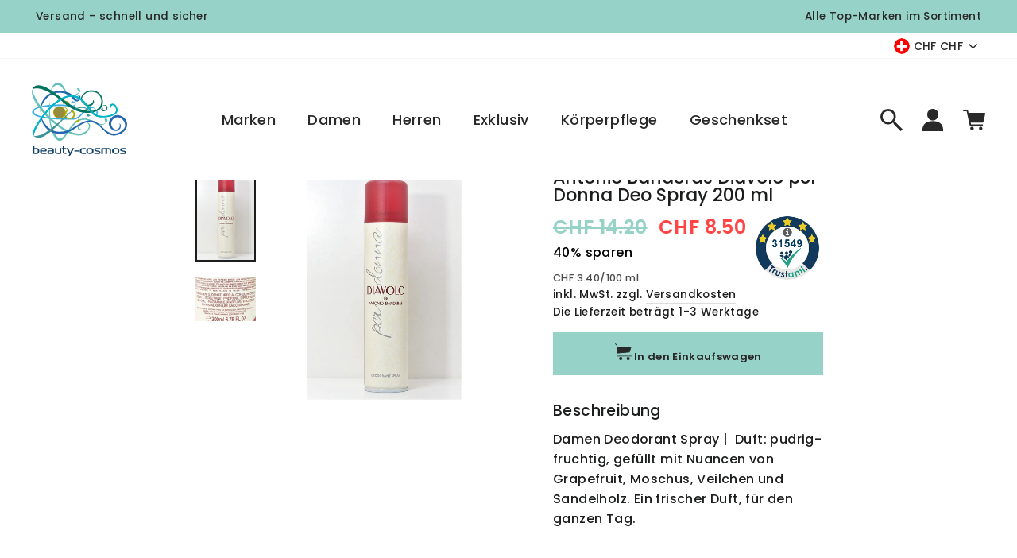

--- FILE ---
content_type: text/html; charset=utf-8
request_url: https://beauty-cosmos.com/de-ch/products/antonio-banderas-diavolo-per-donna-deo-spray-200-ml
body_size: 98414
content:
<!doctype html>
<html class="no-js" lang="de" dir="ltr">
<head>






    <script>
        var sDomain = location.host;

        /****** Start thirdPartyScriptDefinition ******/
        (function(){
            window.thirdPartyScriptDefinition = [
                /* start example

                {
                    "src" : "facebook",
                    "cookie" : "fr",
                    "provider" : "facebook.com",
                    "description" : "",
                    "expires" : 7776000,
                    "domain" : "facebook.com",
                    "declaration" : 1,
                    "group" : "facebook"
                },{
                    "src" : "facebook",
                    "cookie" : "_fbp",
                    "provider" : sDomain,
                    "description" : "",
                    "expires" : 7776000,
                    "domain" : sDomain,
                    "declaration" : 1,
                    "group" : "facebook"
                }

                end example */
            ]
        })();
        /****** End thirdPartyScriptDefinition ******/

        /**
################################## BEECLEVER GMBH KOBLENZ ###################################
##### Copyright (c) 2019-present, beeclever GmbH Koblenz DE, All rights reserved.       #####
##### THE SOFTWARE IS PROVIDED 'AS IS', WITHOUT WARRANTY OF ANY KIND, EXPRESS OR        #####
##### IMPLIED, INCLUDING BUT NOT LIMITED TO THE WARRANTIES OF MERCHANTABILITY, FITNESS  #####
##### FOR A PARTICULAR PURPOSE AND NONINFRINGEMENT. IN NO EVENT SHALL THE AUTHORS OR    #####
##### COPYRIGHT HOLDERS BE LIABLE FOR ANY CLAIM, DAMAGES OR OTHER LIABILITY, WHETHER    #####
##### IN AN ACTION OF CONTRACT, TORT OR OTHERWISE, ARISING FROM, OUT OF OR IN           #####
##### CONNECTION WITH THE SOFTWARE OR THE USE OR OTHER DEALINGS IN THE SOFTWARE.        #####
#############################################################################################

#####  !!!IMPORTANT!!! !!!IMPORTANT!!! !!!IMPORTANT!!! !!!IMPORTANT!!! !!!IMPORTANT!!!  #####
#####                                                                                   #####
##### The contents of this file may not be changed. If the app is updated, we reserve   #####
##### the right to change this file at any time. Possible changes on your part will     #####
##### then be automatically discarded.                                                  #####
#############################################################################################
*/
var GDPR_LC_versionNr=20201126214845;var GDPR_LC_ZLoad=function(){       var sDomain=location.host;var defaultDefinition=[{"src":"facebook","cookie":"fr","provider":"facebook.com","description":"","expires":7776000,"domain":"facebook.com","declaration":1,"group":"facebook"},{"src":"facebook","cookie":"_fbp","provider":sDomain,"description":"","expires":7776000,"domain":sDomain,"declaration":1,"group":"facebook"},{"src":"google-analytics.com","cookie":"_ga","provider":sDomain,"description":"","expires":63072000,"domain":sDomain,"declaration":1,"group":"google"},{"src":"googletagmanager.com","cookie":"_ga","provider":sDomain,"description":"","expires":63072000,"domain":sDomain,"declaration":1,"group":"google"},{"src":"googletagmanager.com","cookie":"_gid","provider":sDomain,"description":"","expires":86400,"domain":sDomain,"declaration":1,"group":"google"},{"src":"googletagmanager.com","cookie":"_gat","provider":sDomain,"description":"","expires":86400,"domain":sDomain,"declaration":1,"group":"google"},{"src":"googleadservices.com","cookie":"_ga","provider":sDomain,"description":"","expires":63072000,"domain":sDomain,"declaration":1,"group":"google"}];if(window.thirdPartyScriptDefinition===undefined){window.thirdPartyScriptDefinition=[];defaultDefinition.forEach(function(value){window.thirdPartyScriptDefinition.push(value)})}else{var exist=false;defaultDefinition.forEach(function(script){window.thirdPartyScriptDefinition.forEach(function(value){if(value.src===script.src&&value.cookie===script.cookie){exist=true}});if(!exist){window.thirdPartyScriptDefinition.push(script)}})} (function polyfill(){if(!Array.from){Array.from=(function(){var toStr=Object.prototype.toString;var isCallable=function(fn){return typeof fn==='function'||toStr.call(fn)==='[object Function]'};var toInteger=function(value){var number=Number(value);if(isNaN(number)){return 0} if(number===0||!isFinite(number)){return number} return(number>0?1:-1)*Math.floor(Math.abs(number))};var maxSafeInteger=Math.pow(2,53)-1;var toLength=function(value){var len=toInteger(value);return Math.min(Math.max(len,0),maxSafeInteger)};return function from(arrayLike){var C=this;var items=Object(arrayLike);if(arrayLike==null){throw new TypeError('Array.from requires an array-like object - not null or undefined')} var mapFn=arguments.length>1?arguments[1]:void undefined;var T;if(typeof mapFn!=='undefined'){if(!isCallable(mapFn)){throw new TypeError('Array.from: when provided, the second argument must be a function')} if(arguments.length>2){T=arguments[2]}} var len=toLength(items.length);var A=isCallable(C)?Object(new C(len)):new Array(len);var k=0;var kValue;while(k<len){kValue=items[k];if(mapFn){A[k]=typeof T==='undefined'?mapFn(kValue,k):mapFn.call(T,kValue,k)}else{A[k]=kValue} k+=1} A.length=len;return A}}())}})();window.BC_JSON_ObjectBypass={"_ab":{"description":"Used in connection with access to admin.","path":"\/","domain":"","provider":"Shopify","type":"type_0","expires":"86400","recommendation":"0","editable":"false","deletable":"false","set":"0"},"_secure_session_id":{"description":"Used in connection with navigation through a storefront.","path":"\/","domain":"","provider":"Shopify","type":"type_0","expires":"2592000","recommendation":"0","editable":"false","deletable":"false","set":"0"},"__cfduid":{"description":"The _cfduid cookie helps Cloudflare detect malicious visitors to our Customers’ websites and minimizes blocking legitimate users.","path":"\/","domain":"","provider":"Cloudflare","type":"type_0","expires":"2592000","recommendation":"0","editable":"false","deletable":"false","set":"0"},"Cart":{"description":"Used in connection with shopping cart.","path":"\/","domain":"","provider":"Shopify","type":"type_0","expires":"1209600","recommendation":"0","editable":"false","deletable":"false","set":"0"},"cart":{"description":"Used in connection with shopping cart.","path":"\/","domain":"","provider":"Shopify","type":"type_0","expires":"1209600","recommendation":"0","editable":"false","deletable":"false","set":"0"},"cart_sig":{"description":"Used in connection with checkout.","path":"\/","domain":"","provider":"Shopify","type":"type_0","expires":"1209600","recommendation":"0","editable":"false","deletable":"false","set":"0"},"cart_ts":{"description":"Used in connection with checkout.","path":"\/","domain":"","provider":"Shopify","type":"type_0","expires":"1209600","recommendation":"0","editable":"false","deletable":"false","set":"0"},"cart_ver":{"description":"Used in connection with shopping cart.","path":"\/","domain":"","provider":"Shopify","type":"type_0","expires":"1209600","recommendation":"0","editable":"false","deletable":"false","set":"0"},"checkout_token":{"description":"Used in connection with checkout.","path":"\/","domain":"","provider":"Shopify","type":"type_0","expires":"31536000","recommendation":"0","editable":"false","deletable":"false","set":"0"},"Secret":{"description":"Used in connection with checkout.","path":"\/","domain":"","provider":"Shopify","type":"type_0","expires":"31536000","recommendation":"0","editable":"false","deletable":"false","set":"0"},"secure_customer_sig":{"description":"Used in connection with customer login.","path":"\/","domain":"","provider":"Shopify","type":"type_0","expires":"31536000","recommendation":"0","editable":"false","deletable":"false","set":"0"},"storefront_digest":{"description":"Used in connection with customer login.","path":"\/","domain":"","provider":"Shopify","type":"type_0","expires":"31536000","recommendation":"0","editable":"false","deletable":"false","set":"0"},"_shopify_u":{"description":"Used to facilitate updating customer account information.","path":"\/","domain":"","provider":"Shopify","type":"type_0","expires":"31536000","recommendation":"0","editable":"false","deletable":"false","set":"0"},"XSRF-TOKEN":{"description":"Used in connection with GDPR legal Cookie.","path":"\/","domain":"","provider":"GDPR Legal Cookie","type":"type_0","expires":"31536000","recommendation":"0","editable":"false","deletable":"false","set":"0"},"gdpr_legal_cookie_session":{"description":"Used in connection with GDPR legal Cookie.","path":"\/","domain":"","provider":"GDPR Legal Cookie","type":"type_0","expires":"0","recommendation":"0","editable":"false","deletable":"false","set":"0"},"_bc_c_set":{"description":"Used in connection with GDPR legal Cookie.","path":"\/","domain":"","provider":"GDPR Legal Cookie","type":"type_0","expires":"2592000","recommendation":"0","editable":"false","deletable":"false","set":"0","optIn":true,"live":"1"},"_tracking_consent":{"description":"For Shopify User Consent Tracking.","path":"\/","domain":"","provider":"Shopify","type":"type_0","expires":"31536000","recommendation":"0","editable":"false","deletable":"false","set":"0"},"_shopify_m":{"description":"Used for managing customer privacy settings.","path":"\/","domain":"","provider":"Shopify","type":"type_0","expires":"31536000","recommendation":"0","editable":"false","deletable":"false","set":"0"},"_shopify_tm":{"description":"Used for managing customer privacy settings.","path":"\/","domain":"","provider":"Shopify","type":"type_0","expires":"31536000","recommendation":"0","editable":"false","deletable":"false","set":"0"},"_shopify_tw":{"description":"Used for managing customer privacy settings.","path":"\/","domain":"","provider":"Shopify","type":"type_0","expires":"31536000","recommendation":"0","editable":"false","deletable":"false","set":"0"},"_storefront_u":{"description":"Used to facilitate updating customer account information.","path":"\/","domain":"","provider":"Shopify","type":"type_0","expires":"31536000","recommendation":"0","editable":"false","deletable":"false","set":"0"},"cart_currency":{"description":"Used in connection with cart and checkout.","path":"\/","domain":"","provider":"Shopify","type":"type_0","expires":"31536000","recommendation":"0","editable":"false","deletable":"false","set":"0"},"_orig_referrer":{"description":"Used in connection with shopping cart.","path":"\/","domain":"","provider":"Shopify","type":"type_1","expires":"1209600","recommendation":"1","editable":"true","deletable":"false","set":"1"},"_landing_page":{"description":"Track landing pages.","path":"\/","domain":"","provider":"Shopify","type":"type_1","expires":"1209600","recommendation":"1","editable":"true","deletable":"false","set":"1"},"_s":{"description":"Shopify analytics.","path":"\/","domain":"","provider":"Shopify","type":"type_1","expires":"1800","recommendation":"1","editable":"true","deletable":"false","set":"1"},"_shopify_d":{"description":"Shopify analytics.","path":"\/","domain":"","provider":"Shopify","type":"type_1","expires":"1209600","recommendation":"1","editable":"true","deletable":"false","set":"1"},"_shopify_fs":{"description":"Shopify analytics.","path":"\/","domain":"","provider":"Shopify","type":"type_1","expires":"1209600","recommendation":"1","editable":"true","deletable":"false","set":"1"},"_shopify_s":{"description":"Shopify analytics.","path":"\/","domain":"","provider":"Shopify","type":"type_1","expires":"1800","recommendation":"1","editable":"true","deletable":"false","set":"1"},"_shopify_y":{"description":"Shopify analytics.","path":"\/","domain":"","provider":"Shopify","type":"type_1","expires":"31536000","recommendation":"1","editable":"true","deletable":"false","set":"1"},"_y":{"description":"Shopify analytics.","path":"\/","domain":"","provider":"Shopify","type":"type_1","expires":"31536000","recommendation":"1","editable":"true","deletable":"false","set":"1"},"_shopify_sa_p":{"description":"Shopify analytics relating to marketing \u0026 referrals.","path":"\/","domain":"","provider":"Shopify","type":"type_1","expires":"1800","recommendation":"1","editable":"true","deletable":"false","set":"1"},"_shopify_sa_t":{"description":"Shopify analytics relating to marketing \u0026 referrals.","path":"\/","domain":"","provider":"Shopify","type":"type_1","expires":"1800","recommendation":"1","editable":"true","deletable":"false","set":"1"},"_shopify_uniq":{"description":"Shopify analytics.","path":"\/","domain":"","provider":"Shopify","type":"type_1","expires":"1800","recommendation":"1","editable":"true","deletable":"false","set":"1"},"_shopify_visit":{"description":"Shopify analytics.","path":"\/","domain":"","provider":"Shopify","type":"type_1","expires":"1800","recommendation":"1","editable":"true","deletable":"false","set":"1"},"tracked_start_checkout":{"description":"Shopify analytics relating to checkout.","path":"\/","domain":"","provider":"Shopify","type":"type_1","expires":"1800","recommendation":"1","editable":"true","deletable":"false","set":"1"},"ki_r":{"description":"Shopify analytics.","path":"\/","domain":"","provider":"Shopify","type":"type_1","expires":"1800","recommendation":"1","editable":"true","deletable":"false","set":"1"},"ki_t":{"description":"Shopify analytics.","path":"\/","domain":"","provider":"Shopify","type":"type_1","expires":"1800","recommendation":"1","editable":"true","deletable":"false","set":"1"},"ab_test_*":{"description":"Shopify analytics.","path":"\/","domain":"","provider":"Shopify","type":"type_1","expires":"1800","recommendation":"1","editable":"true","deletable":"false","set":"1"}};var shopifyCookies={'_s':!1,'_shopify_fs':!1,'_shopify_s':!1,'_shopify_y':!1,'_y':!1,'_shopify_sa_p':!1,'_shopify_sa_t':!1,'_shopify_uniq':!1,'_shopify_visit':!1,'tracked_start_checkout':!1,'bc_trekkie_fbp_custom':!1};function GDPR_LC_Token(){var getToken={"tokenLength":8,"ranToken":'',"randomize":function(){return Math.random().toString(32).substr(2)},"generate":function(){while(this.ranToken.length<=this.tokenLength){this.ranToken+=this.randomize()} this.ranToken='beauty-cosmos2020.myshopify.com'+Date.now()+this.ranToken;return btoa(this.ranToken)},"get":function(){return this.generate()}};return getToken.get()};function getCookieValue(a){var b=document.cookie.match('(^|;)\\s*'+a+'\\s*=\\s*([^;]+)');return b?b.pop():false};function loadCookieSettings(sessID){var script=document.createElement('script');script.src='https://cookieapp-staging.beeclever.app/get-cookie-setting?shopify_domain=beauty-cosmos2020.myshopify.com&token='+sessID;script.async=false;document.head.appendChild(script);script.addEventListener('load',function(){console.log('UserData loaded')})};(function setUserCookieData(){window.GDPR_LC_Sess_ID_Name="GDPR_LC_SESS_ID";window.GDPR_LC_Sess_ID=getCookieValue(window.GDPR_LC_Sess_ID_Name);if(window.GDPR_LC_Sess_ID){loadCookieSettings(window.GDPR_LC_Sess_ID)}else{window.GDPR_LC_Sess_ID=GDPR_LC_Token()}})();function setBC_GDPR_LEGAL_custom_cookies(){window['BC_GDPR_LEGAL_custom_cookies']=window['BC_GDPR_LEGAL_custom_cookies']||{};window['BC_GDPR_LEGAL_custom_cookies']['list']=window['BC_GDPR_LEGAL_custom_cookies']['list']||{};if('GDPR_legal_cookie'in localStorage){window['BC_GDPR_LEGAL_custom_cookies']['list']=JSON.parse(window.localStorage.getItem('GDPR_legal_cookie'))}};setBC_GDPR_LEGAL_custom_cookies();(function(){var hasConsent=!1;Array.from(Object.keys(window['BC_GDPR_LEGAL_custom_cookies']['list'])).forEach(function(c){if(shopifyCookies.hasOwnProperty(c)&&window['BC_GDPR_LEGAL_custom_cookies']['list'][c].userSetting){hasConsent=!0}});var wt=window.trekkie,ws=window.ShopifyAnalytics;if(!hasConsent&&wt!==undefined){wt=[],wt.integrations=wt.integrations||!0,ws=ws.lib=ws.meta=ws.meta.page={},ws.lib.track=function(){}}})();window.BC_GDPR_2ce3a13160348f524c8cc9={'google':[            ],    '_bc_c_set':'customScript','customScriptsSRC':[]};window.bc_tagManagerTasks={"bc_tgm_aw":"google","bc_tgm_gtm":"google","bc_tgm_ua":"google","bc_tgm_fbp":"facebook","any":"any","_bc_c_set":"customScript"};var wl=whiteList=["recaptcha","notifications.google"];var GDPR_LC_scriptPath='gdpr-legal-cookie.beeclever.app';if(window.GDPR_LC_Beta_activate!==undefined&&window.GDPR_LC_Beta_activate){GDPR_LC_scriptPath='cookieapp-staging.beeclever.app'} wl.push(GDPR_LC_scriptPath);   var checkIsBlackListed=function(src){setBC_GDPR_LEGAL_custom_cookies();if(src===null){return null} if(!!window.TrustedScriptURL&&src instanceof TrustedScriptURL){src=src.toString()} var r=!1;for(var x=thirdPartyScriptDefinition.length-1;x>=0;x--){var bSrc=thirdPartyScriptDefinition[x]['src'];if(src.indexOf(bSrc)!==-1&&src.toLowerCase().indexOf('jquery')===-1){r=x}} wl.forEach(function(wSrc){if(src.indexOf(wSrc)!==-1){r=false}});if(r!==false){function getTCookieName(name,index){var tCookieObject=thirdPartyScriptDefinition[index];if(tCookieObject!==undefined){var cookies=[];thirdPartyScriptDefinition.forEach(function(cookie){if(cookie['src']===tCookieObject['src']){cookies.push(cookie)}});var tCookieName=tCookieObject['cookie'];if(tCookieObject['domain']!==document.location.host){tCookieName=tCookieObject['cookie']+'$%bc%$'+tCookieObject['domain']} if(tCookieName===name&&tCookieObject['domain']===window['BC_GDPR_LEGAL_custom_cookies']['list'][name]['domain']){if(window['BC_GDPR_LEGAL_custom_cookies']['list'][name]['userSetting']){index=!1}} cookies.forEach(function(cookie){if(window['BC_GDPR_LEGAL_custom_cookies']['list'][cookie['cookie']]!==undefined&&window['BC_GDPR_LEGAL_custom_cookies']['list'][cookie['cookie']]['userSetting']){index=!1}});return index} return!1};var cookieListKeys=Array.from(Object.keys(window['BC_GDPR_LEGAL_custom_cookies']['list']));if(cookieListKeys.length>0){Array.from(Object.keys(window['BC_GDPR_LEGAL_custom_cookies']['list'])).forEach(function(cookieName){r=getTCookieName(cookieName.toString(),r)})}else{for(var x=thirdPartyScriptDefinition.length-1;x>=0;x--){var tCookie=thirdPartyScriptDefinition[x];if(src.indexOf(tCookie['src'])!==-1){r=tCookie['cookie']+'$%bc%$'+tCookie['domain']}} return r}} return r};(function(){window.scriptElementsHidden=window.scriptElementsHidden||[];window.callbackFunc=function(elem,args){for(var x=0;x<elem.length;x++){if(elem[x]===null||elem[x]===undefined||elem[x]['nodeName']===undefined){return} if(elem[x]['nodeName'].toLowerCase()=='script'){if(elem[x].hasAttribute('src')){if(document.querySelector('[src="https://cookieapp-staging.beeclever.app/js/get-script.php"]')!==null){elem[x]=document.createElement('script');elem[x].setAttribute('bc_empty_script_tag','')} var blackListed=checkIsBlackListed(elem[x].getAttribute('src'));var fName=!1;try{new Error()}catch(e){var caller=e.stack.split('\n');var x=0;for(;x<caller.length;x++){caller[x]=caller[x].trim();caller[x]=caller[x].replace('at ','');caller[x]=caller[x].substr(0,caller[x].indexOf(' '));caller[x]=caller[x].replace('Array.','')} for(;x>=0;x--){if(caller[x]==='ICS'&&x>0){if(caller[x-1]in window['BC_GDPR_LEGAL_custom_cookies']['list']){fName=caller[x-1]}}}} if(fName===!1&&blackListed!==!1){elem[x].setAttribute('type','javascript/blocked');elem[x].setAttribute('cookie',blackListed)}else if(blackListed!==!0&&elem[x].getAttribute('type')==='javascript/blocked'){elem[x].setAttribute('type','javascript')} if(fName){elem[x].setAttribute("data-callerName",fName)} elem[x].setAttribute('src',elem[x].getAttribute('src'))} if(elem[x]['type']=='javascript/blocked'){window.scriptElementsHidden.push(elem[x]);elem[x]=document.createElement('script');elem[x].setAttribute('bc_empty_script_tag','')}}}};window._a=Element.prototype.appendChild;Element.prototype.appendChild=function(){window.callbackFunc.call(this,arguments);return window._a.apply(this,arguments)};window._b=Element.prototype.append;Element.prototype.append=function(){window.callbackFunc.call(this,arguments);return window._b.apply(this,arguments)};window._c=Element.prototype.insertBefore;Element.prototype.insertBefore=function(){window.callbackFunc.call(this,arguments);return window._c.apply(this,arguments)};window._d=Element.prototype.replaceChild;Element.prototype.replaceChild=function(){window.callbackFunc.call(this,arguments);return window._d.apply(this,arguments)};window._e=Element.prototype.insertNode;Element.prototype.insertNode=function(){window.callbackFunc.call(this,arguments);return window._e.apply(this,arguments)}})();if(!window.msCrypto){Array.from(document.head.querySelectorAll('[bc_empty_script_tag=""]')).forEach(function(script){script.remove()})}};if(window.GDPR_LC_ZLoad_loaded===undefined){GDPR_LC_ZLoad();window.GDPR_LC_ZLoad_loaded=true}


        

        var customCookies = {
            "testCookie" : true
        };

        function BC_GDPR_CustomScriptForShop () {
            return [

                function testCookie () {
                    // your additional script
                }

                
            ];
        }

    </script>





  <meta charset="utf-8">
  <meta http-equiv="X-UA-Compatible" content="IE=edge,chrome=1">
  <meta name="viewport" content="width=device-width,initial-scale=1">
   <meta name="facebook-domain-verification" content="vjk2zgsuwhkfgfciljjjt9gup90qk0" />
  <link rel="canonical" href="https://beauty-cosmos.com/de-ch/products/antonio-banderas-diavolo-per-donna-deo-spray-200-ml">
  <link rel="preconnect" href="https://cdn.shopify.com">
  <link rel="preconnect" href="https://fonts.shopifycdn.com">
  <link rel="dns-prefetch" href="https://productreviews.shopifycdn.com">
  <link rel="dns-prefetch" href="https://ajax.googleapis.com">
  <link rel="dns-prefetch" href="https://maps.googleapis.com">
  <link rel="dns-prefetch" href="https://maps.gstatic.com"><link rel="shortcut icon" href="//beauty-cosmos.com/cdn/shop/files/Favicon_32x32.png?v=1624003862" type="image/png" /><title>Diavolo per Donna * Puig online kaufen | beauty-cosmos
</title>
<meta name="description" content="Antonio Banderas - Angebote jetzt preisgünstig bestellen ✓ Gratisprobe ✓ Schnelle Bearbeitung und Blitzlieferung * 30.000 positive Kunden."><meta property="og:site_name" content="beauty-cosmos">
  <meta property="og:url" content="https://beauty-cosmos.com/de-ch/products/antonio-banderas-diavolo-per-donna-deo-spray-200-ml">
  <meta property="og:title" content="Antonio Banderas Diavolo per Donna Deo Spray 200 ml">
  <meta property="og:type" content="product">
  <meta property="og:description" content="Antonio Banderas - Angebote jetzt preisgünstig bestellen ✓ Gratisprobe ✓ Schnelle Bearbeitung und Blitzlieferung * 30.000 positive Kunden."><meta property="og:image" content="http://beauty-cosmos.com/cdn/shop/files/20230810_083405.jpg?v=1691652209">
    <meta property="og:image:secure_url" content="https://beauty-cosmos.com/cdn/shop/files/20230810_083405.jpg?v=1691652209">
    <meta property="og:image:width" content="1658">
    <meta property="og:image:height" content="2488"><meta name="twitter:site" content="@">
  <meta name="twitter:card" content="summary_large_image">
  <meta name="twitter:title" content="Antonio Banderas Diavolo per Donna Deo Spray 200 ml">
  <meta name="twitter:description" content="Antonio Banderas - Angebote jetzt preisgünstig bestellen ✓ Gratisprobe ✓ Schnelle Bearbeitung und Blitzlieferung * 30.000 positive Kunden.">
<link rel="preload" href="https://cdn.shopify.com/s/files/1/0290/6659/2344/files/AdobeStock_63454929_2_1080x.jpg?v=1627388842">

  <style type="text/css">
  /* Critical Path CSS Generated by Pegasaas Accelerator at https://pegasaas.com/ for https://beauty-cosmos2020.myshopify.com/ viewport Desktop - 1920px */
  @charset "UTF-8";:root{--colorBtnPrimary:#926802;--colorBtnPrimaryLight:#c48c03;--colorBtnPrimaryDim:#795602;--colorBtnPrimaryText:#ffffff;--colorCartDot:#926802;--colorLink:#292929;--colorTextBody:#292929;--colorPrice:#1c1d1d;--colorTextSavings:#ff4545;--colorSaleTag:#926802;--colorSaleTagText:#ffffff;--colorBody:#ffffff;--colorBodyDim:#f2f2f2;--colorFooter:#ffffff;--colorFooterText:#292929;--colorBorder:#d1d1d1;--colorNav:#ffffff;--colorNavText:#292929;--colorAnnouncement:#97d2c9;--colorAnnouncementText:#292929;--colorHeroText:#ffffff;--colorModalBg:#efefef;--colorImageOverlay:#292929;--colorImageOverlayOpacity:0.11;--colorImageOverlayTextShadow:0.11;--colorSmallImageBg:rgba(0,0,0,0);--colorLargeImageBg:#0f0f0f;--colorGridOverlay:#000000;--colorGridOverlayOpacity:0.1;--colorDrawers:#ffffff;--colorDrawersDim:#f2f2f2;--colorDrawerBorder:#e8e8e1;--colorDrawerText:#292929;--colorDrawerTextDark:#030303;--colorDrawerButton:#926802;--colorDrawerButtonText:#ffffff;--grid-gutter:17px;--color-body-text:#292929;--color-body:#ffffff;--color-bg:#ffffff}@media only screen and (min-width:769px){:root{--grid-gutter:22px}}@keyframes rise-up{0%{opacity:1;transform:translateY(120%)}to{opacity:1;transform:translateY(0)}}@keyframes fade-in{0%{opacity:0}to{opacity:1}}@keyframes zoom-fade{0%{opacity:0;transform:scale(1.3)}to{opacity:1;transform:scale(1)}}.flickity-enabled{position:relative}.flickity-viewport{overflow:hidden;position:relative;height:100%}.flickity-slider{position:absolute;width:100%;height:100%}.flickity-button{position:absolute;border:none;color:#fff;color:var(--colorBtnPrimaryText);background:#926802;background:var(--colorBtnPrimary);border-radius:50%}.flickity-button:disabled{display:none}.flickity-prev-next-button{top:50%;width:40px;height:40px;transform:translateY(-50%)}@media only screen and (max-width:768px){.flickity-prev-next-button{width:33px;height:33px}}.flickity-previous{left:10px}.flickity-next{right:10px}.flickity-button-icon{position:absolute;left:35%;top:35%;width:30%;height:30%;fill:currentColor}.flickity-page-dots{position:absolute;width:100%;bottom:-25px;padding:0;margin:0;list-style:none;text-align:center;line-height:1;color:currentColor}.flickity-page-dots .dot{display:inline-block;vertical-align:middle;width:6px;height:6px;margin:0 5px;border-radius:100%;background-color:currentColor;opacity:.4}.flickity-page-dots .dot.is-selected{opacity:1;background-color:currentColor;width:9px;height:9px}*,:after,:before,input{box-sizing:border-box}body,html{padding:0;margin:0}details,footer,header,main,summary{display:block}input[type=search]::-webkit-search-cancel-button,input[type=search]::-webkit-search-decoration{-webkit-appearance:none}.grid:after{content:"";display:table;clear:both}.grid{list-style:none;margin:0;padding:0;margin-left:-22px}@media only screen and (max-width:768px){.grid{margin-left:-17px}}.grid__item{float:left;padding-left:22px;width:100%;min-height:1px}@media only screen and (max-width:768px){.grid__item{padding-left:17px}}.one-half{width:50%}@media only screen and (max-width:768px){.small--one-whole{width:100%}.small--one-half{width:50%}}@media only screen and (min-width:769px){.medium-up--one-quarter{width:25%}.medium-up--one-fifth{width:20%}}.hide{display:none!important}.text-left{text-align:left!important}.text-center{text-align:center!important}@media only screen and (max-width:768px){.small--hide{display:none!important}}@media only screen and (min-width:769px){.medium-up--hide{display:none!important}}.flex-grid{display:flex;flex-wrap:nowrap;flex:1 1 100%;width:100%}@media (min-width:1024){.flex-grid{flex-wrap:wrap}}[data-center-text=true] .flex-grid{justify-content:center}.flex-grid--gutters{margin-top:-15px;margin-left:-15px}.flex-grid__item{flex:0 1 100%;display:flex;align-items:stretch}.flex-grid--gutters .flex-grid__item{padding-top:15px;padding-left:15px}.flex-grid__item>*{flex:1 1 100%}@media only screen and (min-width:769px){.flex-grid__item--50{flex-basis:50%}}.visually-hidden{clip:rect(0,0,0,0);overflow:hidden;position:absolute;height:1px;width:1px}html{touch-action:manipulation}body,html{background-color:#fff;background-color:var(--colorBody);color:#292929;color:var(--colorTextBody)}.page-width{max-width:1500px;margin:0 auto}.page-width{padding:0 17px}@media only screen and (min-width:769px){.page-width{padding:0 40px}}.page-width--narrow{max-width:1000px}@media only screen and (max-width:768px){.page-width--flush-small{padding:0}}.main-content{display:block;min-height:300px}@media only screen and (min-width:769px){.main-content{min-height:700px}}body,button,input{font-family:var(--typeBasePrimary),var(--typeBaseFallback);font-size:calc(var(--typeBaseSize)*.85);letter-spacing:var(--typeBaseSpacing);line-height:var(--typeBaseLineHeight)}@media only screen and (min-width:769px){body,button,input{font-size:var(--typeBaseSize)}}body,button,input{-webkit-font-smoothing:antialiased;-webkit-text-size-adjust:100%;text-rendering:optimizeSpeed}body{font-weight:var(--typeBaseWeight)}p{margin:0 0 15px 0}p img{margin:0}strong{font-weight:700}small{font-size:.85em}label:not(.variant__button-label){font-size:.75em}label{display:block;margin-bottom:10px}.h1,.h2,.h5,h1,h2,h3,h6{display:block;margin:0 0 7.5px}@media only screen and (min-width:769px){.h1,.h2,.h5,h1,h2,h3,h6{margin:0 0 15px}}h1 a{text-decoration:none;font-weight:inherit}.h1,.h2,h1,h2,h3{font-family:var(--typeHeaderPrimary),var(--typeHeaderFallback);font-weight:var(--typeHeaderWeight);letter-spacing:var(--typeHeaderSpacing);line-height:var(--typeHeaderLineHeight)}.h1,h1{font-size:calc(var(--typeHeaderSize)*.75)}.h2,h2{font-size:calc(var(--typeHeaderSize)*.7)}h3{font-size:calc(var(--typeHeaderSize)*.5)}@media only screen and (min-width:769px){.h1,h1{font-size:var(--typeHeaderSize)}.h2,h2{font-size:calc(var(--typeHeaderSize)*.85)}h3{font-size:calc(var(--typeHeaderSize)*.55)}}.h5,h6{letter-spacing:0;font-size:.75em;margin-bottom:10px}@media only screen and (max-width:768px){.h5,h6{margin-bottom:5px}}.ajaxcart__subtotal{font-size:.75em;margin-bottom:10px}ol,ul{margin:0 0 15px 30px;padding:0;text-rendering:optimizeLegibility}ol{list-style:decimal}ul ul{margin:4px 0 5px 20px}li{margin-bottom:.25em}.text-link,a{color:#292929;color:var(--colorTextBody);text-decoration:none;background:0 0}.text-link{display:inline;border:0 none;background:0 0;padding:0;margin:0}.rte a{color:#292929;color:var(--colorLink)}button{overflow:visible}.btn{line-height:1.42;text-decoration:none;text-align:center;white-space:normal;font-size:calc(var(--typeBaseSize) - 4px);font-size:max(calc(var(--typeBaseSize) - 4px),13px);font-weight:700;display:inline-block;padding:11px 20px;margin:0;width:auto;min-width:90px;vertical-align:middle;border:1px solid transparent;-webkit-appearance:none;-moz-appearance:none;border-radius:var(--buttonRadius);color:#fff;color:var(--colorBtnPrimaryText);background:#926802;background:var(--colorBtnPrimary)}@media only screen and (max-width:768px){.btn{padding:9px 17px;font-size:calc(var(--typeBaseSize) - 6px);font-size:max(calc(var(--typeBaseSize) - 6px),11px)}}[data-button_style=square] .btn:not(.btn--secondary):not(.btn--tertiary):not(.btn--inverse):not(.btn--body):not(.btn--static){position:relative;overflow:hidden}[data-button_style=square] .btn:not(.btn--secondary):not(.btn--tertiary):not(.btn--inverse):not(.btn--body):not(.btn--static):after{content:"";position:absolute;top:0;left:150%;width:200%;height:100%;transform:skewX(-20deg);background-image:linear-gradient(90deg,transparent,hsla(0,0%,100%,.25),transparent)}.btn--body{border:1px solid;border-color:#d1d1d1;border-color:var(--colorBorder);background-color:#fff;background-color:var(--colorBody);color:#292929;color:var(--colorTextBody)}.btn--circle{padding:10px;border-radius:50%;min-width:0;line-height:1}.btn--circle .icon{width:20px;height:20px}.btn--circle:after,.btn--circle:before{content:none;background:0 0;width:auto}.btn--circle.btn--large .icon{width:30px;height:30px}.btn--circle.btn--large{padding:15px}.btn--small{padding:8px 14px;background-position:150% 45%;min-width:90px;font-size:calc(var(--typeBaseSize) - 6px);font-size:max(calc(var(--typeBaseSize) - 6px),12px)}@media only screen and (max-width:768px){.btn--small{font-size:calc(var(--typeBaseSize) - 8px);font-size:max(calc(var(--typeBaseSize) - 8px),10px)}}.btn--large{padding:15px 20px}.btn--large{font-size:1rem}.btn--inverse{background-color:transparent;color:#fff;border:2px solid #fff}img{border:0 none}svg:not(:root){overflow:hidden}img{max-width:100%}img[data-sizes=auto]{display:block;width:100%}.lazyload{opacity:0}.lazyloaded{opacity:1}.video-wrapper{position:relative;overflow:hidden;max-width:100%;padding-bottom:56.25%;height:0;height:auto}.video-wrapper--modal{width:1000px}.grid__image-ratio{position:relative;background-color:rgba(0,0,0,0);background-color:var(--colorSmallImageBg)}.grid__image-ratio img{opacity:0;position:absolute;top:0;left:0;width:100%;height:100%;-o-object-fit:cover;object-fit:cover}.grid__image-ratio img.lazyloaded{opacity:1;animation:fade-in 1s cubic-bezier(.26,.54,.32,1) 0s forwards}.grid__image-ratio img.grid__image-contain{-o-object-fit:contain;object-fit:contain}.grid__image-ratio:before{content:"";display:block;height:0;width:100%}.grid__image-ratio--square:before{padding-bottom:100%}.image-fit{position:relative;width:100%;height:100%;-o-object-fit:cover;object-fit:cover;font-family:"object-fit:cover";z-index:1}form{margin:0}@media only screen and (max-width:959px){input{font-size:16px!important}}button,input{-webkit-appearance:none;-moz-appearance:none}button{background:0 0;border:none;display:inline-block}input{border:1px solid;border-color:#d1d1d1;border-color:var(--colorBorder);max-width:100%;padding:8px 10px;border-radius:0}input[type=checkbox]{margin:0 10px 0 0;padding:0;width:auto}input[type=checkbox]{-webkit-appearance:checkbox;-moz-appearance:checkbox}small{display:block}.icon{display:inline-block;width:20px;height:20px;vertical-align:middle;fill:currentColor}svg.icon:not(.icon--full-color) circle,svg.icon:not(.icon--full-color) g,svg.icon:not(.icon--full-color) path,svg.icon:not(.icon--full-color) rect{fill:inherit;stroke:inherit}.icon-chevron-down path,.icon-close path,.icon-hamburger path,.icon-search path{fill:none!important;stroke-width:var(--iconWeight);stroke:currentColor!important;stroke-linecap:var(--iconLinecaps);stroke-linejoin:var(--iconLinecaps)}.icon__fallback-text{clip:rect(0,0,0,0);overflow:hidden;position:absolute;height:1px;width:1px}.drawer{display:none;position:fixed;overflow:hidden;-webkit-overflow-scrolling:touch;top:0;bottom:0;max-width:95%;z-index:30;color:#292929;color:var(--colorDrawerText);background-color:#fff;background-color:var(--colorDrawers);box-shadow:0 0 150px rgba(0,0,0,.1)}@media screen and (max-height:400px){.drawer{overflow:scroll}.drawer .drawer__contents{height:auto}}.drawer a:not(.btn){color:#292929;color:var(--colorDrawerText)}.drawer input{border-color:#e8e8e1;border-color:var(--colorDrawerBorder)}.drawer .btn{background-color:#926802;background-color:var(--colorDrawerButton);color:#fff;color:var(--colorDrawerButtonText)}.drawer--right{width:350px;right:-350px}@media only screen and (min-width:769px){.drawer--right{width:450px;right:-450px}}.drawer__fixed-header,.drawer__footer,.drawer__header,.drawer__scrollable{padding-left:15px;padding-right:15px}@media only screen and (min-width:769px){.drawer__fixed-header,.drawer__footer,.drawer__header,.drawer__scrollable{padding-left:30px;padding-right:30px}}.drawer__header{display:table;height:70px;width:100%;padding:11.53846px 0;margin-bottom:0;border-bottom:1px solid;border-bottom-color:#e8e8e1;border-bottom-color:var(--colorDrawerBorder)}.drawer__fixed-header{height:70px;overflow:visible}@media only screen and (min-width:769px){.drawer__fixed-header,.drawer__header{height:80px}}.drawer__close,.drawer__title{display:table-cell;vertical-align:middle}.drawer__title{width:100%}@media only screen and (max-width:768px){.drawer__title{padding-left:15px}}.drawer__close{width:1%;text-align:center}.drawer__close-button{position:relative;height:100%;padding:0 15px;color:inherit}.drawer__close-button .icon{height:28px;width:28px}@media only screen and (min-width:769px){.drawer__close-button{right:-30px}}.drawer__contents{height:100%;display:flex;flex-direction:column}.drawer__inner,.drawer__scrollable{flex:1 1 auto;display:flex;flex-direction:column;overflow-y:hidden}.drawer__scrollable{padding-top:15px;overflow:hidden;overflow-y:auto;-webkit-overflow-scrolling:touch}.drawer__footer{border-top:1px solid;border-top-color:#e8e8e1;border-top-color:var(--colorDrawerBorder);padding-top:15px;padding-bottom:15px}@media only screen and (min-width:769px){.drawer__footer{padding-top:22.22222px;padding-bottom:30px}}.animation-cropper{overflow:hidden;display:inline-flex}.appear-animation{opacity:0;transform:translateY(60px)}.spr-badge-starrating,.spr-icon-star-empty,.spr-starrating{color:#f3c200}.grid-product .spr-badge[data-rating="0.0"]{display:none}.grid-product .spr-badge-starrating{font-size:.65em}.grid-product .spr-icon{margin-right:1px}.grid-product .spr-badge-caption{font-size:11px;vertical-align:bottom;margin-left:4px}@media only screen and (min-width:769px){.grid-product .spr-badge-caption{font-size:12px}}.site-footer{padding-bottom:30px;background-color:#fff;background-color:var(--colorFooter);color:#292929;color:var(--colorFooterText)}@media only screen and (min-width:769px){.site-footer{padding-top:60px;padding-bottom:60px}}@media only screen and (max-width:768px){.site-footer{overflow:hidden;padding-bottom:0}.site-footer .grid__item{padding-bottom:5px}.site-footer .grid__item:after{content:"";border-bottom:1px solid;border-bottom-color:#292929;border-bottom-color:var(--colorFooterText);opacity:.12;display:block}.site-footer .grid__item:first-child{padding-top:7.5px}.site-footer .grid__item:last-child:after{display:none}}.site-footer a{color:#292929;color:var(--colorFooterText)}.rte:after{content:"";display:table;clear:both}.rte{margin-bottom:7.5px}@media only screen and (min-width:769px){.rte{margin-bottom:15px}}.rte:last-child{margin-bottom:0}.rte p{margin-bottom:15px}@media only screen and (min-width:769px){.rte p{margin-bottom:25px}}.rte p:last-child{margin-bottom:0}.rte>p:last-child{margin-bottom:0}.rte--block{margin-bottom:8px}@media only screen and (min-width:769px){.rte--block{margin-bottom:12px}}.rte a{text-decoration:none}.rte a:not(.rte__image):not(.btn){text-decoration:none;border-bottom:1px solid;border-bottom-color:rgba(41,41,41,.15);position:relative;display:inline-block}.rte a:not(.btn):after{content:"";position:absolute;bottom:-2px;left:0;width:0%;border-bottom:2px solid currentColor}.header-layout{display:flex;justify-content:space-between}.header-item{display:flex;align-items:center;flex:1 1 auto}.header-item--logo{flex:0 0 auto}.header-item--icons{justify-content:flex-end;flex:0 1 auto}.header-layout--left-center .header-item--icons,.header-layout--left-center .header-item--logo{flex:0 0 200px;max-width:50%}@media only screen and (min-width:769px){.header-layout--left-center .header-item--icons,.header-layout--left-center .header-item--logo{min-width:130px}}.header-layout[data-logo-align=left] .site-header__logo{margin-right:10px}.header-item--icons .site-nav{margin-right:-12px}@media only screen and (max-width:768px){.header-item--icons .site-nav{margin-right:-7.5px}}.site-header{position:relative;padding:7px 0;background:#fff;background:var(--colorNav)}@media only screen and (min-width:769px){.site-header{padding:20px 0}.toolbar+.header-sticky-wrapper .site-header{border-top:1px solid;border-top-color:rgba(41,41,41,.1)}}.site-header__logo{position:relative;margin:10px 0;display:block;font-size:30px;z-index:6}.site-header__logo a{max-width:100%}.site-header__logo a{text-decoration:none}.site-header__logo img{display:block}.site-header__logo-link{display:flex;align-items:center;color:#292929;color:var(--colorNavText)}@media only screen and (max-width:768px){.site-header__logo-link{margin:0 auto}}.header-sticky-wrapper{position:relative;z-index:28}.site-header__search-container{display:none;position:absolute;left:0;right:0;bottom:200%;height:100%;z-index:28;overflow:hidden}.site-header__search{position:absolute;top:0;left:0;bottom:0;right:0;z-index:28;display:flex;transform:translate3d(0,-110%,0);background-color:#fff;background-color:var(--colorBody);color:#292929;color:var(--colorTextBody)}.site-header__search .page-width{flex:1 1 100%;display:flex;align-items:stretch}@media only screen and (max-width:768px){.site-header__search .page-width{padding:0}}.site-header__search .icon{width:30px;height:30px}.site-header__search-form{flex:1 1 auto;display:flex}@media only screen and (min-width:769px){.site-header__search-form{padding:15px 0}}.site-header__search-input{border:0;width:100px;flex:1 1 auto}.site-header__search-btn{padding:0 15px}@media only screen and (min-width:769px){.site-header__search-btn--submit{padding:0 15px 0 0}.site-header__search-btn--submit .icon{position:relative;top:-1px;width:28px;height:28px}}.predictive-results{position:absolute;top:100%;left:0;right:0;background-color:#fff;background-color:var(--colorBody);color:#292929;color:var(--colorTextBody);max-height:70vh;max-height:calc(90vh - 100%);overflow:auto;box-shadow:0 10px 20px rgba(0,0,0,.09)}@media only screen and (min-width:769px){.predictive-results{max-height:calc(100vh - 100% - 33px)}}.predictive-result__layout{display:flex;flex-wrap:wrap;padding:10px;margin-left:-10px;margin-right:-10px}.predictive-results__footer{padding:0 0 30px}.search-bar__table-cell{display:flex;flex-wrap:nowrap;align-items:center}.search-bar__table-cell .brand-list-filter{margin-right:1rem}.search-bar__table-cell .sb-icon-search{display:none}.toolbar{background:#fff;background:var(--colorNav);color:#292929;color:var(--colorNavText);font-size:calc(var(--typeBaseSize)*.85)}.toolbar__content{display:flex;justify-content:flex-end;align-items:center}.section-header{margin-bottom:30px}@media only screen and (min-width:769px){.section-header{margin-bottom:50px}}[data-type_headers_align_text=true] .section-header{text-align:center}.section-header__title{margin-bottom:0}.site-nav{margin:0}.text-center .site-navigation{margin:0 auto}.site-nav__icons{white-space:nowrap}.site-nav__item{position:relative;display:inline-block;margin:0}.site-nav__item li{display:block}.site-nav__link{display:inline-block;vertical-align:middle;text-decoration:none;padding:7.5px 15px;white-space:nowrap;color:#292929;color:var(--colorNavText)}.site-nav--has-dropdown>.site-nav__link{position:relative;z-index:6}@media only screen and (max-width:959px){.site-nav__link{padding:7.5px}}.site-nav__link--underline{position:relative}.site-nav__link--underline:after{content:none}.site-nav--has-dropdown .site-nav__link--underline:after{border-bottom-color:#292929;border-bottom-color:var(--colorTextBody)}.site-nav--has-dropdown{z-index:6}.site-nav__link--icon{padding-left:12px;padding-right:12px}@media only screen and (max-width:768px){.site-nav__link--icon{padding-left:7.5px;padding-right:7.5px}.site-nav__link--icon+.site-nav__link--icon{margin-left:-4px}}.site-nav__link--icon .icon{width:30px;height:30px}.site-nav__dropdown{position:absolute;left:0;margin:0;z-index:5;display:block;visibility:hidden;background-color:#fff;background-color:var(--colorBody);min-width:100%;padding:10px 0 5px;box-shadow:0 10px 10px rgba(0,0,0,.09);transform:translate3d(0,-12px,0)}.site-nav__dropdown li{margin:0}.site-nav__dropdown>li{position:relative}.site-nav__dropdown>li>a{position:relative;z-index:6}.site-nav__dropdown a{background-color:#fff;background-color:var(--colorBody)}.mobile-nav{margin:-15px -15px 0}@media only screen and (min-width:769px){.mobile-nav{margin-left:-30px;margin-right:-30px}}.mobile-nav li{margin-bottom:0;list-style:none}.mobile-nav__item{position:relative;display:block}.mobile-nav>.mobile-nav__item{background-color:#fff;background-color:var(--colorDrawers)}.mobile-nav__item:after{content:"";position:absolute;bottom:0;left:0;right:0;border-bottom:1px solid;border-bottom-color:#e8e8e1;border-bottom-color:var(--colorDrawerBorder)}.mobile-nav__link{display:block}.mobile-nav__link--top-level{font-size:1.4em}.mobile-nav__link,.mobile-nav__toggle button{color:#292929;color:var(--colorDrawerText);padding:15px;text-decoration:none}.mobile-nav__child-item{display:flex}.mobile-nav__child-item .mobile-nav__link,.mobile-nav__child-item a{flex:1 1 auto}.mobile-nav__item--secondary a{padding-top:10px;padding-bottom:5px}.mobile-nav__item--secondary:after{display:none}.mobile-nav__item:not(.mobile-nav__item--secondary)+.mobile-nav__item--secondary{margin-top:10px}.mobile-nav__has-sublist{display:flex}.mobile-nav__has-sublist>*{flex:1 1 auto;word-break:break-word}.mobile-nav__toggle{flex:0 1 auto}.mobile-nav__toggle .icon{width:16px;height:16px}.mobile-nav__toggle button{height:60%;padding:0 30px;margin:20% 0}.mobile-nav__toggle button{border-left:1px solid;border-left-color:#e8e8e1;border-left-color:var(--colorDrawerBorder)}.mobile-nav__sublist{margin:0}.mobile-nav__sublist .mobile-nav__item:after{top:0;bottom:auto;border-bottom:none}.mobile-nav__sublist .mobile-nav__item:last-child{padding-bottom:15px}.mobile-nav__sublist .mobile-nav__link{font-weight:400;padding:7.5px 25px 7.5px 15px}.mobile-nav__social{list-style:none outside;display:flex;flex-wrap:wrap;justify-content:stretch;margin:15px 0 20px 0}@media only screen and (min-width:769px){.mobile-nav__social{margin-left:-15px;margin-right:-15px}}.mobile-nav__social a{display:block;padding:8px 30px}.mobile-nav__social a .icon{position:relative;top:-1px}.mobile-nav__social-item{flex:0 1 33.33%;text-align:center;border:1px solid;border-color:#e8e8e1;border-color:var(--colorDrawerBorder);margin:0 0 -1px}@media only screen and (min-width:769px){.site-nav__link--icon .icon{width:28px;height:28px}}.cart-link{position:relative;display:block}.cart-link__bubble{display:none}.megamenu{padding:39px 0;line-height:1.8;transform:none;opacity:0}.site-nav--is-megamenu.site-nav__item{position:static}.modal{display:none;bottom:0;left:0;opacity:1;overflow:hidden;position:fixed;right:0;top:0;z-index:30;color:#fff;align-items:center;justify-content:center}.modal__inner{transform-style:preserve-3d;flex:0 1 auto;margin:15px;max-width:calc(100% - 15px);display:flex;align-items:center}@media only screen and (min-width:769px){.modal__inner{margin:40px;max-width:calc(100% - 80px)}}.modal__centered{position:relative;flex:0 1 auto;min-width:1px;max-width:100%}.modal__close{border:0;padding:15px;position:fixed;top:0;right:0;color:#fff}@media only screen and (min-width:769px){.modal__close{padding:30px}}.modal__close .icon{width:28px;height:28px}.modal .page-width{padding:0}.collapsible-trigger{color:inherit;position:relative}.collapsible-trigger__icon{display:block;position:absolute;right:0;top:50%;width:10px;height:10px;transform:translateY(-50%)}@media only screen and (min-width:769px){.collapsible-trigger__icon{width:12px;height:12px}}.mobile-nav__has-sublist .collapsible-trigger__icon{right:25px}.collapsible-trigger__icon .icon{display:block;width:10px;height:10px}@media only screen and (min-width:769px){.collapsible-trigger__icon .icon{width:12px;height:12px}}.collapsible-trigger--inline{padding:11px 0 11px 40px}.collapsible-trigger--inline .collapsible-trigger__icon{right:auto;left:0}.collapsible-trigger__icon--circle{border:1px solid;border-color:#d1d1d1;border-color:var(--colorBorder);width:28px;height:28px;border-radius:28px;text-align:center}.collapsible-trigger__icon--circle .icon{position:absolute;top:50%;left:50%;transform:translate(-50%,-50%)}.collapsible-content--all{visibility:hidden;overflow:hidden;-webkit-backface-visibility:hidden;backface-visibility:hidden;opacity:0;height:0}.collapsible-content--all .collapsible-content__inner{transform:translateY(40px)}.rte.collapsible-content__inner--faq{padding-bottom:30px}.pswp{display:none;position:absolute;width:100%;height:100%;left:0;top:0;overflow:hidden;touch-action:none;z-index:1500;-webkit-text-size-adjust:100%;-webkit-backface-visibility:hidden;outline:0}.pswp__bg{position:absolute;left:0;top:0;width:100%;height:100%;background:#fff;background:var(--colorBody);opacity:0;transform:translateZ(0);-webkit-backface-visibility:hidden}.pswp__scroll-wrap{position:absolute;left:0;top:0;width:100%;height:100%;overflow:hidden}.pswp__container{touch-action:none;position:absolute;left:0;right:0;top:0;bottom:0}.pswp__container{-webkit-touch-callout:none}.pswp__bg{will-change:opacity}.pswp__container{-webkit-backface-visibility:hidden}.pswp__item{position:absolute;left:0;right:0;top:0;bottom:0;overflow:hidden}.pswp__button{position:relative}.pswp__button:after{content:"";display:block;position:absolute;top:0;left:0;right:0;bottom:0}.pswp__button--arrow--left .icon,.pswp__button--arrow--right .icon{width:13px;height:13px;margin:8px}.pswp__ui{position:absolute;display:flex;justify-content:center;align-items:center;bottom:30px;left:0;right:0;transform:translateY(0)}.pswp__ui .btn{margin:15px}.pswp__ui--hidden{transform:translateY(150%)}::-webkit-input-placeholder{color:inherit;opacity:.5}:-moz-placeholder{color:inherit;opacity:.5}:-ms-input-placeholder{color:inherit;opacity:.5}::-ms-input-placeholder{color:inherit;opacity:1}input{background-color:inherit;color:inherit}.index-section{margin:40px 0}.index-section+.index-section{margin-top:0}.index-section--flush{margin:0}@media only screen and (min-width:769px){.index-section{margin:75px 0}}.slideshow-wrapper{position:relative}.slideshow__pause-stop{display:block}.slideshow__pause-play{display:none}@media only screen and (min-width:769px){.site-header__logo{text-align:left}}.site-header__logo a{color:#292929;color:var(--colorNavText)}.site-nav__dropdown-link{display:block;padding:8px 15px;white-space:nowrap}.grid-product{margin-bottom:15px}@media only screen and (min-width:769px){.grid-product{margin-bottom:30px}}.grid-product__content{position:relative;text-align:left}.grid-product__title--heading{font-family:var(--typeHeaderPrimary),var(--typeHeaderFallback);font-weight:500;letter-spacing:var(--typeHeaderSpacing);line-height:var(--typeHeaderLineHeight)}.grid-product__price--heading{font-weight:600;font-size:1.25rem;color:#97d2c9}.grid-product__title--heading{font-size:calc(var(--typeBaseSize) + 2px);line-height:1}.grid-product__title{word-break:break-word;-webkit-hyphens:auto;hyphens:auto}.grid-product__link{display:block}.grid-product__image-mask{position:relative;overflow:hidden}[data-center-text=true] .grid-product__meta{text-align:center}.grid-product__meta{position:relative;padding:10px 0 6px 0;line-height:1.5}.grid-product__price{font-size:calc(var(--typeBaseSize)*.85);color:#1c1d1d;color:var(--colorPrice);margin-top:5px}.grid-product__price--original{text-decoration:line-through;margin-right:5px}.grid-product__price--savings{color:#ff4545;color:var(--colorTextSavings);margin-left:5px;white-space:nowrap}.grid-product__tag{font-size:calc(var(--typeBaseSize)*.65);position:absolute;top:0;right:0;line-height:1;padding:6px 5px 6px 7px;background-color:#926802;background-color:var(--colorBtnPrimary);color:#fff;color:var(--colorBtnPrimaryText);z-index:2}@media only screen and (min-width:769px){.grid-product__tag{font-size:calc(var(--typeBaseSize)*.85);padding:7px 7px 7px 9px}}.grid-product__tag--sale{background-color:#926802;background-color:var(--colorSaleTag);color:#fff;color:var(--colorSaleTagText)}.background-media-text{position:absolute;width:100%;overflow:hidden;background:#0f0f0f;background:var(--colorLargeImageBg);background-size:cover}.background-media-text__inner{position:absolute;z-index:1;width:100%;height:100%}.background-media-text__aligner{display:flex;align-items:center;height:100%}.background-media-text__aligner .animation-cropper{width:100%}@media only screen and (min-width:769px){.background-media-text__aligner .animation-cropper{width:50%}}.background-media-text__text{text-align:left;font-size:1.1em;color:#fff;padding:30px}@media only screen and (max-width:768px){.background-media-text__text{text-align:center}}.background-media-text__text .btn{margin-top:15px}@media only screen and (min-width:769px){.background-media-text--right{justify-content:flex-end}}.background-media-text__container{position:absolute;top:0;left:0;right:0;bottom:0}@media only screen and (max-width:768px){.background-media-text{position:relative}.background-media-text__inner{position:relative}.background-media-text__container{position:relative;height:240px}.background-media-text__aligner{margin:-6px 6px 6px}.background-media-text__text{padding:22.5px;width:auto}}@media only screen and (min-width:769px){.background-media-text--750,.background-media-text__spacer.background-media-text--750{min-height:750px}}.background-media-text__image{height:100%;object-fit:cover}[data-aos=background-media-text__animation] .background-media-text__image{opacity:0}[data-aos=background-media-text__animation].aos-animate .background-media-text__image.lazyloaded{animation:zoom-fade 2.5s cubic-bezier(.26,.54,.32,1) 0s forwards}@media only screen and (min-width:769px){[data-aos=background-media-text__animation] .background-media-text__inner .animation-contents{opacity:0}[data-aos=background-media-text__animation].loaded.aos-animate .background-media-text__inner .animation-contents{animation:rise-up 1s cubic-bezier(.26,.54,.32,1) .5s forwards}}.announcement-bar{font-size:calc(var(--typeBaseSize)*.75);position:relative;text-align:center;background-color:#97d2c9;background-color:var(--colorAnnouncement);color:#292929;color:var(--colorAnnouncementText);padding:10px 0;border-bottom-color:#d1d1d1;border-bottom-color:var(--colorBorder)}@media only screen and (min-width:769px){.announcement-bar{font-size:calc(var(--typeBaseSize)*.85)}}.announcement-slider__slide{position:relative;overflow:hidden;padding:0 5px;width:100%}.announcement-text{display:block;font-size:1em}@media only screen and (min-width:769px){.announcement-slider__slide{width:auto}.announcement-slider[data-compact=false]{display:flex;justify-content:space-between}}@media only screen and (max-width:768px){.announcement-slider .announcement-slider__slide{display:none}.announcement-slider .announcement-slider__slide:first-child{display:block}}.promo-grid--space-top{padding-top:40px}@media only screen and (min-width:769px){.promo-grid--space-top{padding-top:75px}}.promo-grid__container{display:flex;align-items:flex-start;position:relative;overflow:hidden;background-repeat:no-repeat}.promo-grid__container .btn{margin-right:10px}@media only screen and (max-width:768px){.promo-grid__container .btn{margin-right:7px}}.promo-grid__slide-link{display:block;position:absolute;width:100%;height:100%;z-index:4}.promo-grid__content{flex:0 1 auto;padding:2em 2.5em;position:relative;min-width:200px;z-index:3}.vertical-top .promo-grid__content{align-self:flex-start}.type-advanced .promo-grid__content:not(.promo-grid__content--boxed):not(.promo-grid__content--sale){color:#fff;color:var(--colorHeroText)}.type-advanced .promo-grid__content:not(.promo-grid__content--boxed):not(.promo-grid__content--sale) a{color:#fff;color:var(--colorHeroText);border-bottom:2px solid;border-bottom-color:#fff;border-bottom-color:var(--colorHeroText)}.type-advanced .promo-grid__content:not(.promo-grid__content--boxed):not(.promo-grid__content--sale) .btn--inverse{border-color:#fff;border-color:var(--colorHeroText)}.type-advanced .promo-grid__content:not(.promo-grid__content--boxed):not(.promo-grid__content--sale):after{content:"";position:absolute;top:0;right:0;bottom:0;left:0;z-index:auto;background:radial-gradient(rgba(0,0,0,.11) 0,transparent 60%);background:radial-gradient(rgba(0,0,0,var(--colorImageOverlayTextShadow)) 0,transparent 60%);margin:-100px -200px -100px -200px;z-index:1}.type-advanced .rte--strong{font-family:var(--typeHeaderPrimary),var(--typeHeaderFallback);font-weight:var(--typeHeaderWeight);letter-spacing:var(--typeHeaderSpacing);line-height:var(--typeHeaderLineHeight)}.type-advanced .rte--strong{line-height:1.1}.type-advanced .rte--strong{font-size:1.6em;line-height:1.1}@media only screen and (min-width:769px){.type-advanced .rte--strong{font-size:2.125em}}.promo-grid__bg{position:absolute;top:0;left:0;width:100%;height:100%;text-align:left}.promo-grid__container:not(.promo-grid__container--boxed) .promo-grid__bg:before{content:"";position:absolute;top:0;right:0;bottom:0;left:0;z-index:2;background-color:#292929;background-color:var(--colorImageOverlay);opacity:.11;opacity:var(--colorImageOverlayOpacity)}.promo-grid__bg-image{z-index:1;opacity:0}.promo-grid__bg-image.lazyloaded{animation:fade-in 1s cubic-bezier(.26,.54,.32,1) 0s forwards}.promo-grid__text{position:relative;z-index:2}.promo-grid__text .btn{margin-top:2px;margin-bottom:2px}.type-advanced .promo-grid__content{padding:2em}@media only screen and (max-width:768px){.type-advanced .promo-grid__content{padding:1.5em}}.type-advanced .btn{margin-bottom:10px}@media only screen and (max-width:768px){.type-advanced .btn{margin-bottom:7px}}.cart__item-sub{flex:1 1 100%;display:flex;justify-content:space-between;line-height:1}.cart__item-sub>div:first-child{margin-right:10px}.cart__item-row{margin-bottom:20px}.cart__checkout{width:100%}.cart__checkout-wrapper{margin-top:20px}.cart__checkout-wrapper .additional-checkout-buttons{margin-top:12px}.drawer .additional-checkout-buttons{margin:10px 0}.drawer__cart-empty{display:none}.product__unit-price{font-size:.8em;opacity:.8}.button-container{display:flex;width:100%;flex-wrap:wrap;align-items:center;justify-content:center;margin-bottom:30px}.button-container .footer-button{max-width:110px;margin:0 20px}.footer-button img{max-height:70px}.trustami-container-footer{margin-bottom:60px}.support-block-type-8 .support_block{border:1px solid #97d2c9;border-radius:10px;padding:30px 0;position:relative;z-index:1}@media only screen and (max-width:768px){.support-block-type-8 .support_block{margin-left:0;padding:20px 0 10px 0}}.support-block-type-8 ul{list-style:none;padding:0;width:100%}.support_section{display:block;width:100%;text-align:center;margin:auto;position:relative}@media (min-width:1312px){.support_section{display:flex;align-items:center}}.support_section .support_text h6{-ms-word-break:break-all;word-break:break-all;line-height:1.1;word-break:break-word;-webkit-hyphens:auto;-moz-hyphens:auto;hyphens:auto}@media screen and (max-width:1199px){.support_section{text-align:center}}@media screen and (max-width:567px){.support_section{padding-right:0}}.support_section .support_icon,.support_section .support_text{display:block}@media screen and (max-width:1312px){.support_section .support_icon,.support_section .support_text{width:100%;float:none;display:inline-block}}.support_section .support_icon{border-radius:50%;display:inline-block;flex-shrink:0;text-align:center;width:65px;height:65px;line-height:65px}@media screen and (max-width:1312px){.support_section .support_icon{margin-bottom:5px}}.support_section .support_text{text-align:left;margin-left:20px;vertical-align:middle}@media screen and (max-width:1312px){.support_section .support_text{margin-left:0;margin-bottom:0;text-align:center}}@media screen and (max-width:767px){.support_section .support_text{text-align:center}}.support_section .support_text p{margin-top:5px}@media screen and (max-width:967px){.support_section p{font-size:12px}}.support_section h6{margin-bottom:0;font-weight:700;font-size:20px}.support_icon .support_icon_inner{display:block;font-size:26px}.support_icon .support_icon_inner img{width:100%;display:block}@media screen and (max-width:967px){.support_icon .support_icon_inner{font-size:20px}}ul li{line-height:normal;padding-right:10px}@media screen and (max-width:1199px){li:last-child .support_section .support_text{margin-bottom:0}}@media screen and (max-width:767px){li:nth-child(3) .support_section .support_text{margin-bottom:0}}.footer-model-6 .site-footer .grid-uniform .grid__item{border:none}@media screen and (max-width:767px){.footer-model-6 .site-footer .grid-uniform .grid__item{padding-bottom:30px;margin-bottom:0}}.footer-model-6 .site-footer .address p{width:100%;position:relative}.footer-model-6 .site-footer .address>p{line-height:30px;margin-bottom:10px}.footer-model-6 .copyright{width:100%;padding:20px 0;text-align:center}@media screen and (max-width:1199px){.footer-model-6 .copyright{padding:30px 15px}}.footer-model-6 .copyright_left{margin:0}.footer-model-6 .site-footer .grid__item{padding-right:40px}@media screen and (max-width:1199px){.footer-model-6 .site-footer .grid__item{padding-right:20px}}@media screen and (max-width:767px){.footer-model-6 .site-footer .grid__item{padding-right:10px}}@media screen and (max-width:567px){.footer-model-6 .site-footer .grid__item{padding-right:15px}}.footer-model-6 .site-footer .grid__item:last-child{padding-right:0}@media screen and (max-width:767px){.footer-model-6 .site-footer .grid__item:last-child{padding-bottom:0}}@media screen and (max-width:967px){.footer-model-6 .site-footer .grid__item:nth-child(-n+2){padding-bottom:30px}}@media screen and (min-width:768px){.footer-model-6 .site-footer{padding:90px 0 30px 0;margin-top:-115px}}.product-tab-type-5 .full_width_tab .dt-sc-tabs.brand_names .grid__item{border:none}.product-tab-type-5 .grid__item{margin:0;padding:0}.product-tab-type-5 .full_width_tab .dt-sc-tabs.brand_names{border:none;margin:40px 0 50px}.product-tab-type-5{border-radius:20px}.product-tab-type-5 .full_width_tab h2{margin-bottom:0;font-weight:400}@media screen and (max-width:1199px){.product-tab-type-5 .full_width_tab h2{text-align:center}}.product-tab-type-5 .full_width_tab{padding:0}@media screen and (max-width:767px){.product-tab-type-5 .full_width_tab .brand_names .brand_logo:nth-child(-n+3){margin-bottom:15px}}@media screen and (max-width:567px){.product-tab-type-5 .full_width_tab .brand_names .brand_logo:nth-child(-n+3){margin:0}}.product-tab-type-5 .dt-sc-tabs-content{padding:0;border:none}.product-tab-type-5 .tabs--nav{margin-bottom:3rem}.product-tab-type-5 .dt-sc-tabs-content-container{display:none}.product-tab-type-5 .dt-sc-tabs-content-container.active{display:block}.product-tab-type-5 .dt-sc-tabs-content{margin:0 -15px}.product-tab-type-5 .full_width_tab ul.brand_tab{padding:0}@media screen and (max-width:1199px){.product-tab-type-5 .full_width_tab ul.brand_tab{padding:0}}@media screen and (max-width:767px){.product-tab-type-5 .full_width_tab ul.brand_tab{padding:0}}.product-tab-type-5 .full_width_tab .brand_names .brand_logo{width:16.66%;float:left;text-align:center;display:inline-block;position:relative;padding:5px;z-index:1}@media screen and (max-width:767px){.product-tab-type-5 .full_width_tab .brand_names .brand_logo{width:33%}}.product-tab-type-5 .full_width_tab .brand_names .brand_logo:before{position:absolute;top:0;left:0}.product-tab-type-5 .full_width_tab .brand_names .brand_logo:before{content:"";float:left;width:100%;height:1px;z-index:11}.product-tab-type-5 .full_width_tab .brand_names .brand_logo:before{width:90px;height:90px;z-index:-1;border-radius:50px;left:0;right:0;margin:0 auto;background-color:#97d2c9}@media screen and (max-width:567px){.product-tab-type-5 .full_width_tab .brand_names .brand_logo:before{display:none}}.product-tab-type-5 .full_width_tab .brand_names .brand_logo:after{content:"";float:left;width:1px;height:100%;position:absolute;top:0;left:-1px;z-index:11}.product-tab-type-5 .full_width_tab ul{margin:0}@media screen and (max-width:767px){.product-tab-type-5 .full_width_tab ul{padding:0}}.product-tab-type-5 .flickity-slider .grid__item{margin-right:20px;width:50%}@media (min-width:640px){.product-tab-type-5 .flickity-slider .grid__item{width:33%}}@media (min-width:800px){.product-tab-type-5 .flickity-slider .grid__item{width:25%}}@media (min-width:1000px){.product-tab-type-5 .flickity-slider .grid__item{width:20%}}.client-section .item{width:33%}@media (min-width:640px){.client-section .item{width:25%}}@media (min-width:800px){.client-section .item{width:20%}}.client-section .grid-uniform{padding:40px 0}.client-section .page-width>.grid__item{float:none}.client-section .item{text-align:center}@media screen and (max-width:767px){.client-section{padding:60px 0}}.call-to-action--space-top{padding-top:25px}@media only screen and (min-width:769px){.call-to-action--space-top{padding-top:60px}}.call-to-action--space-bottom{padding-bottom:25px}@media only screen and (min-width:769px){.call-to-action--space-bottom{padding-bottom:60px}}.call-to-action__row{display:block}@media only screen and (min-width:769px){.call-to-action__row{display:flex;align-items:center;justify-content:space-between}}.call-to-action__text{font-weight:600;font-size:1rem;text-align:center}@media only screen and (min-width:769px){.call-to-action__text{font-size:1.5rem;text-align:left}}.call-to-action__text-left{color:#fff}.call-to-action__text span{display:block;margin-bottom:.5rem}@media only screen and (min-width:769px){.call-to-action__text span{display:inline-block;margin-bottom:0}}.call-to-action__text p{margin:0}.call-to-action__action{text-align:center;margin-top:1rem}@media only screen and (min-width:769px){.call-to-action__action{text-align:left;margin-top:0}}.call-to-action__action .btn{font-size:1em}@media only screen and (min-width:769px){.call-to-action__action .btn{font-size:1.4em}}.page-block-faq button{width:100%;background-color:#97d2c9}.page-block-faq .collapsible-trigger--inline .collapsible-trigger__icon{right:10px;left:auto;border:0}@media (min-width:768px){.page-block-faq .collapsible-trigger--inline .collapsible-trigger__icon{right:20px}}.page-block-faq .collapsible-trigger--inline{padding:10px 30px 10px 12px}@media (min-width:768px){.page-block-faq .collapsible-trigger--inline{padding:14px 20px 14px 20px}}.page-block-faq .collapsible-content__inner--faq{padding-top:10px;padding-bottom:30px}.mb-4{margin-bottom:2rem}.brand-selector-inner{display:block;width:100%}@media (min-width:769px){.brand-selector-inner{display:flex;height:370px}}.brand-list-menu{display:flex!important;flex-direction:column;overflow-x:auto;padding:12px;flex-wrap:wrap;align-content:start;font-size:14px}.brand-list-menu li{width:150px;display:flex;align-items:center;height:30px;margin:10px;list-style:none}@media (min-width:769px){.brand-list-menu{height:370px}}.brand-list-menu li a{padding:5px 10px}.brand-results{width:100%;background:#fff}.brand-letters{width:340px;padding:20px;background:#fff;display:flex;flex-direction:column}.brand-letters ul{display:block!important;margin:0;margin-bottom:.5rem;padding:0}.brand-letters ul li{width:60px!important;height:40px;float:left;padding:0 8px;display:flex;align-items:center;justify-content:center;line-height:22px}.brand-selector{color:#000}.site-footer .address p{display:inline-flex;align-items:center}.site-footer .address p img{width:25px;height:25px;display:block;margin-right:.75rem}.btt_widget_container_social_badge{position:fixed;bottom:90px;right:30px}@media (max-width:600px){#bottom-widgets{display:none!important}}#bottom-widgets{opacity:0;height:0;overflow:hidden}#btt-button{overflow:hidden;position:fixed;bottom:20px;right:30px;z-index:99;border:none;outline:0;background-color:#292929;color:#fff;font-size:18px}.back-to-top-button__inside{padding:10px}#btt-button svg{height:30px;width:30px}button.cart__checkout{background-color:#97d2c9!important;color:#292929!important;min-height:50px;font-size:1.25em}
  </style>
<style data-shopify>@font-face {
  font-family: Poppins;
  font-weight: 500;
  font-style: normal;
  font-display: swap;
  src: url("//beauty-cosmos.com/cdn/fonts/poppins/poppins_n5.ad5b4b72b59a00358afc706450c864c3c8323842.woff2") format("woff2"),
       url("//beauty-cosmos.com/cdn/fonts/poppins/poppins_n5.33757fdf985af2d24b32fcd84c9a09224d4b2c39.woff") format("woff");
}

  @font-face {
  font-family: Poppins;
  font-weight: 500;
  font-style: normal;
  font-display: swap;
  src: url("//beauty-cosmos.com/cdn/fonts/poppins/poppins_n5.ad5b4b72b59a00358afc706450c864c3c8323842.woff2") format("woff2"),
       url("//beauty-cosmos.com/cdn/fonts/poppins/poppins_n5.33757fdf985af2d24b32fcd84c9a09224d4b2c39.woff") format("woff");
}


  @font-face {
  font-family: Poppins;
  font-weight: 600;
  font-style: normal;
  font-display: swap;
  src: url("//beauty-cosmos.com/cdn/fonts/poppins/poppins_n6.aa29d4918bc243723d56b59572e18228ed0786f6.woff2") format("woff2"),
       url("//beauty-cosmos.com/cdn/fonts/poppins/poppins_n6.5f815d845fe073750885d5b7e619ee00e8111208.woff") format("woff");
}

  @font-face {
  font-family: Poppins;
  font-weight: 500;
  font-style: italic;
  font-display: swap;
  src: url("//beauty-cosmos.com/cdn/fonts/poppins/poppins_i5.6acfce842c096080e34792078ef3cb7c3aad24d4.woff2") format("woff2"),
       url("//beauty-cosmos.com/cdn/fonts/poppins/poppins_i5.a49113e4fe0ad7fd7716bd237f1602cbec299b3c.woff") format("woff");
}

  @font-face {
  font-family: Poppins;
  font-weight: 600;
  font-style: italic;
  font-display: swap;
  src: url("//beauty-cosmos.com/cdn/fonts/poppins/poppins_i6.bb8044d6203f492888d626dafda3c2999253e8e9.woff2") format("woff2"),
       url("//beauty-cosmos.com/cdn/fonts/poppins/poppins_i6.e233dec1a61b1e7dead9f920159eda42280a02c3.woff") format("woff");
}

</style><link rel="preload" href="//beauty-cosmos.com/cdn/shop/t/7/assets/theme.css?v=142037118345571656921748427178" as="style" onload="this.onload=null;this.rel='stylesheet'">
  <noscript><link rel="stylesheet" href="//beauty-cosmos.com/cdn/shop/t/7/assets/theme.css?v=142037118345571656921748427178"></noscript><style data-shopify>:root {
    --typeHeaderPrimary: Poppins;
    --typeHeaderFallback: sans-serif;
    --typeHeaderSize: 26px;
    --typeHeaderWeight: 500;
    --typeHeaderLineHeight: 1;
    --typeHeaderSpacing: 0.0em;

    --typeBasePrimary:Poppins;
    --typeBaseFallback:sans-serif;
    --typeBaseSize: 16px;
    --typeBaseWeight: 500;
    --typeBaseSpacing: 0.025em;
    --typeBaseLineHeight: 1.6;

    --typeCollectionTitle: 24px;

    --iconWeight: 4px;
    --iconLinecaps: miter;

    
      --buttonRadius: 0px;
    

    --colorGridOverlayOpacity: 0.2;
  }

  .placeholder-content {
    background-image: linear-gradient(100deg, rgba(0,0,0,0) 40%, rgba(0, 0, 0, 0.0) 63%, rgba(0,0,0,0) 79%);
  }</style><script src="https://polyfill-fastly.net/v3/polyfill.min.js" defer="defer"></script>

  

  

  <script>
    document.documentElement.className = document.documentElement.className.replace('no-js', 'js');

    window.theme = window.theme || {};
    theme.routes = {
      home: "/de-ch",
      cart: "/de-ch/cart.js",
      cartPage: "/de-ch/cart",
      cartAdd: "/de-ch/cart/add.js",
      cartChange: "/de-ch/cart/change.js"
    };
    theme.strings = {
      soldOut: "Ausverkauft",
      unavailable: "Nicht verfügbar",
      stockLabel: "[count] auf Lager",
      willNotShipUntil: "Wird nach dem [date] versendet",
      willBeInStockAfter: "Wird nach dem [date] auf Lager sein",
      waitingForStock: "Inventar auf dem Weg",
      savePrice: "[saved_amount] sparen",
      cartEmpty: "Ihr Einkaufswagen ist im Moment leer.",
      cartTermsConfirmation: "Sie müssen den Verkaufsbedingungen zustimmen, um auszuchecken",
      searchCollections: "Kollektionen:",
      searchPages: "Seiten:",
      searchArticles: "Artikel:"
    };
    theme.settings = {
      dynamicVariantsEnable: true,
      dynamicVariantType: "button",
      cartType: "drawer",
      isCustomerTemplate: false,
      moneyFormat: "CHF {{amount}}",
      saveType: "percent",
      recentlyViewedEnabled: false,
      productImageSize: "square",
      productImageCover: false,
      predictiveSearch: true,
      predictiveSearchType: "product",
      inventoryThreshold: 10,
      quickView: false,
      themeName: 'Impulse',
      themeVersion: "4.1.3"
    };
  </script>

  <script>window.performance && window.performance.mark && window.performance.mark('shopify.content_for_header.start');</script><meta name="google-site-verification" content="gCULRWNoaux3zywRKzuduPC3S8vviWhB4SLjg_Y6CiY">
<meta id="shopify-digital-wallet" name="shopify-digital-wallet" content="/29066592344/digital_wallets/dialog">
<meta name="shopify-checkout-api-token" content="2e5109725ab519981c1c6b1f47b3e628">
<meta id="in-context-paypal-metadata" data-shop-id="29066592344" data-venmo-supported="false" data-environment="production" data-locale="de_DE" data-paypal-v4="true" data-currency="CHF">
<link rel="alternate" hreflang="x-default" href="https://beauty-cosmos.com/products/antonio-banderas-diavolo-per-donna-deo-spray-200-ml">
<link rel="alternate" hreflang="de" href="https://beauty-cosmos.com/products/antonio-banderas-diavolo-per-donna-deo-spray-200-ml">
<link rel="alternate" hreflang="de-FR" href="https://beauty-cosmos.com/de-fr/products/antonio-banderas-diavolo-per-donna-deo-spray-200-ml">
<link rel="alternate" hreflang="de-IT" href="https://beauty-cosmos.com/de-it/products/antonio-banderas-diavolo-per-donna-deo-spray-200-ml">
<link rel="alternate" hreflang="de-NL" href="https://beauty-cosmos.com/de-nl/products/antonio-banderas-diavolo-per-donna-deo-spray-200-ml">
<link rel="alternate" hreflang="de-AT" href="https://beauty-cosmos.com/de-at/products/antonio-banderas-diavolo-per-donna-deo-spray-200-ml">
<link rel="alternate" hreflang="de-CH" href="https://beauty-cosmos.com/de-ch/products/antonio-banderas-diavolo-per-donna-deo-spray-200-ml">
<link rel="alternate" type="application/json+oembed" href="https://beauty-cosmos.com/de-ch/products/antonio-banderas-diavolo-per-donna-deo-spray-200-ml.oembed">
<script async="async" src="/checkouts/internal/preloads.js?locale=de-CH"></script>
<link rel="preconnect" href="https://shop.app" crossorigin="anonymous">
<script async="async" src="https://shop.app/checkouts/internal/preloads.js?locale=de-CH&shop_id=29066592344" crossorigin="anonymous"></script>
<script id="apple-pay-shop-capabilities" type="application/json">{"shopId":29066592344,"countryCode":"DE","currencyCode":"CHF","merchantCapabilities":["supports3DS"],"merchantId":"gid:\/\/shopify\/Shop\/29066592344","merchantName":"beauty-cosmos","requiredBillingContactFields":["postalAddress","email"],"requiredShippingContactFields":["postalAddress","email"],"shippingType":"shipping","supportedNetworks":["visa","maestro","masterCard","amex"],"total":{"type":"pending","label":"beauty-cosmos","amount":"1.00"},"shopifyPaymentsEnabled":true,"supportsSubscriptions":true}</script>
<script id="shopify-features" type="application/json">{"accessToken":"2e5109725ab519981c1c6b1f47b3e628","betas":["rich-media-storefront-analytics"],"domain":"beauty-cosmos.com","predictiveSearch":true,"shopId":29066592344,"locale":"de"}</script>
<script>var Shopify = Shopify || {};
Shopify.shop = "beauty-cosmos2020.myshopify.com";
Shopify.locale = "de";
Shopify.currency = {"active":"CHF","rate":"0.95000556"};
Shopify.country = "CH";
Shopify.theme = {"name":"Beauty Cosmos neu","id":120227561560,"schema_name":"Impulse","schema_version":"4.1.3","theme_store_id":857,"role":"main"};
Shopify.theme.handle = "null";
Shopify.theme.style = {"id":null,"handle":null};
Shopify.cdnHost = "beauty-cosmos.com/cdn";
Shopify.routes = Shopify.routes || {};
Shopify.routes.root = "/de-ch/";</script>
<script type="module">!function(o){(o.Shopify=o.Shopify||{}).modules=!0}(window);</script>
<script>!function(o){function n(){var o=[];function n(){o.push(Array.prototype.slice.apply(arguments))}return n.q=o,n}var t=o.Shopify=o.Shopify||{};t.loadFeatures=n(),t.autoloadFeatures=n()}(window);</script>
<script>
  window.ShopifyPay = window.ShopifyPay || {};
  window.ShopifyPay.apiHost = "shop.app\/pay";
  window.ShopifyPay.redirectState = null;
</script>
<script id="shop-js-analytics" type="application/json">{"pageType":"product"}</script>
<script defer="defer" async type="module" src="//beauty-cosmos.com/cdn/shopifycloud/shop-js/modules/v2/client.init-shop-cart-sync_D96QZrIF.de.esm.js"></script>
<script defer="defer" async type="module" src="//beauty-cosmos.com/cdn/shopifycloud/shop-js/modules/v2/chunk.common_SV6uigsF.esm.js"></script>
<script type="module">
  await import("//beauty-cosmos.com/cdn/shopifycloud/shop-js/modules/v2/client.init-shop-cart-sync_D96QZrIF.de.esm.js");
await import("//beauty-cosmos.com/cdn/shopifycloud/shop-js/modules/v2/chunk.common_SV6uigsF.esm.js");

  window.Shopify.SignInWithShop?.initShopCartSync?.({"fedCMEnabled":true,"windoidEnabled":true});

</script>
<script>
  window.Shopify = window.Shopify || {};
  if (!window.Shopify.featureAssets) window.Shopify.featureAssets = {};
  window.Shopify.featureAssets['shop-js'] = {"shop-cart-sync":["modules/v2/client.shop-cart-sync_D9v5EJ5H.de.esm.js","modules/v2/chunk.common_SV6uigsF.esm.js"],"init-fed-cm":["modules/v2/client.init-fed-cm_DlbV7VrN.de.esm.js","modules/v2/chunk.common_SV6uigsF.esm.js"],"shop-button":["modules/v2/client.shop-button_7yN-YEo8.de.esm.js","modules/v2/chunk.common_SV6uigsF.esm.js"],"shop-cash-offers":["modules/v2/client.shop-cash-offers_CZ39C1VE.de.esm.js","modules/v2/chunk.common_SV6uigsF.esm.js","modules/v2/chunk.modal_CqlMJe-n.esm.js"],"init-windoid":["modules/v2/client.init-windoid_CPAVU_59.de.esm.js","modules/v2/chunk.common_SV6uigsF.esm.js"],"init-shop-email-lookup-coordinator":["modules/v2/client.init-shop-email-lookup-coordinator_BE78sutm.de.esm.js","modules/v2/chunk.common_SV6uigsF.esm.js"],"shop-toast-manager":["modules/v2/client.shop-toast-manager_Dc8Kqo2D.de.esm.js","modules/v2/chunk.common_SV6uigsF.esm.js"],"shop-login-button":["modules/v2/client.shop-login-button_CdH6DD4B.de.esm.js","modules/v2/chunk.common_SV6uigsF.esm.js","modules/v2/chunk.modal_CqlMJe-n.esm.js"],"avatar":["modules/v2/client.avatar_BTnouDA3.de.esm.js"],"pay-button":["modules/v2/client.pay-button_BaMaWndh.de.esm.js","modules/v2/chunk.common_SV6uigsF.esm.js"],"init-shop-cart-sync":["modules/v2/client.init-shop-cart-sync_D96QZrIF.de.esm.js","modules/v2/chunk.common_SV6uigsF.esm.js"],"init-customer-accounts":["modules/v2/client.init-customer-accounts_DPOSv1Vm.de.esm.js","modules/v2/client.shop-login-button_CdH6DD4B.de.esm.js","modules/v2/chunk.common_SV6uigsF.esm.js","modules/v2/chunk.modal_CqlMJe-n.esm.js"],"init-shop-for-new-customer-accounts":["modules/v2/client.init-shop-for-new-customer-accounts_CQXgmjbo.de.esm.js","modules/v2/client.shop-login-button_CdH6DD4B.de.esm.js","modules/v2/chunk.common_SV6uigsF.esm.js","modules/v2/chunk.modal_CqlMJe-n.esm.js"],"init-customer-accounts-sign-up":["modules/v2/client.init-customer-accounts-sign-up_BxD8dlgd.de.esm.js","modules/v2/client.shop-login-button_CdH6DD4B.de.esm.js","modules/v2/chunk.common_SV6uigsF.esm.js","modules/v2/chunk.modal_CqlMJe-n.esm.js"],"checkout-modal":["modules/v2/client.checkout-modal_CKh-sfKU.de.esm.js","modules/v2/chunk.common_SV6uigsF.esm.js","modules/v2/chunk.modal_CqlMJe-n.esm.js"],"shop-follow-button":["modules/v2/client.shop-follow-button_CTvrvDxo.de.esm.js","modules/v2/chunk.common_SV6uigsF.esm.js","modules/v2/chunk.modal_CqlMJe-n.esm.js"],"lead-capture":["modules/v2/client.lead-capture_CuieyBjh.de.esm.js","modules/v2/chunk.common_SV6uigsF.esm.js","modules/v2/chunk.modal_CqlMJe-n.esm.js"],"shop-login":["modules/v2/client.shop-login_D_5Nijtq.de.esm.js","modules/v2/chunk.common_SV6uigsF.esm.js","modules/v2/chunk.modal_CqlMJe-n.esm.js"],"payment-terms":["modules/v2/client.payment-terms_B0kyqrWX.de.esm.js","modules/v2/chunk.common_SV6uigsF.esm.js","modules/v2/chunk.modal_CqlMJe-n.esm.js"]};
</script>
<script>(function() {
  var isLoaded = false;
  function asyncLoad() {
    if (isLoaded) return;
    isLoaded = true;
    var urls = ["https:\/\/app.gdpr-legal-cookie.com\/get-script.php?shop=beauty-cosmos2020.myshopify.com"];
    for (var i = 0; i < urls.length; i++) {
      var s = document.createElement('script');
      s.type = 'text/javascript';
      s.async = true;
      s.src = urls[i];
      var x = document.getElementsByTagName('script')[0];
      x.parentNode.insertBefore(s, x);
    }
  };
  if(window.attachEvent) {
    window.attachEvent('onload', asyncLoad);
  } else {
    window.addEventListener('load', asyncLoad, false);
  }
})();</script>
<script id="__st">var __st={"a":29066592344,"offset":3600,"reqid":"1b90874c-f339-486b-b7be-88b8023f69fd-1768422443","pageurl":"beauty-cosmos.com\/de-ch\/products\/antonio-banderas-diavolo-per-donna-deo-spray-200-ml","u":"7ed1cba53fdf","p":"product","rtyp":"product","rid":8286316691721};</script>
<script>window.ShopifyPaypalV4VisibilityTracking = true;</script>
<script id="captcha-bootstrap">!function(){'use strict';const t='contact',e='account',n='new_comment',o=[[t,t],['blogs',n],['comments',n],[t,'customer']],c=[[e,'customer_login'],[e,'guest_login'],[e,'recover_customer_password'],[e,'create_customer']],r=t=>t.map((([t,e])=>`form[action*='/${t}']:not([data-nocaptcha='true']) input[name='form_type'][value='${e}']`)).join(','),a=t=>()=>t?[...document.querySelectorAll(t)].map((t=>t.form)):[];function s(){const t=[...o],e=r(t);return a(e)}const i='password',u='form_key',d=['recaptcha-v3-token','g-recaptcha-response','h-captcha-response',i],f=()=>{try{return window.sessionStorage}catch{return}},m='__shopify_v',_=t=>t.elements[u];function p(t,e,n=!1){try{const o=window.sessionStorage,c=JSON.parse(o.getItem(e)),{data:r}=function(t){const{data:e,action:n}=t;return t[m]||n?{data:e,action:n}:{data:t,action:n}}(c);for(const[e,n]of Object.entries(r))t.elements[e]&&(t.elements[e].value=n);n&&o.removeItem(e)}catch(o){console.error('form repopulation failed',{error:o})}}const l='form_type',E='cptcha';function T(t){t.dataset[E]=!0}const w=window,h=w.document,L='Shopify',v='ce_forms',y='captcha';let A=!1;((t,e)=>{const n=(g='f06e6c50-85a8-45c8-87d0-21a2b65856fe',I='https://cdn.shopify.com/shopifycloud/storefront-forms-hcaptcha/ce_storefront_forms_captcha_hcaptcha.v1.5.2.iife.js',D={infoText:'Durch hCaptcha geschützt',privacyText:'Datenschutz',termsText:'Allgemeine Geschäftsbedingungen'},(t,e,n)=>{const o=w[L][v],c=o.bindForm;if(c)return c(t,g,e,D).then(n);var r;o.q.push([[t,g,e,D],n]),r=I,A||(h.body.append(Object.assign(h.createElement('script'),{id:'captcha-provider',async:!0,src:r})),A=!0)});var g,I,D;w[L]=w[L]||{},w[L][v]=w[L][v]||{},w[L][v].q=[],w[L][y]=w[L][y]||{},w[L][y].protect=function(t,e){n(t,void 0,e),T(t)},Object.freeze(w[L][y]),function(t,e,n,w,h,L){const[v,y,A,g]=function(t,e,n){const i=e?o:[],u=t?c:[],d=[...i,...u],f=r(d),m=r(i),_=r(d.filter((([t,e])=>n.includes(e))));return[a(f),a(m),a(_),s()]}(w,h,L),I=t=>{const e=t.target;return e instanceof HTMLFormElement?e:e&&e.form},D=t=>v().includes(t);t.addEventListener('submit',(t=>{const e=I(t);if(!e)return;const n=D(e)&&!e.dataset.hcaptchaBound&&!e.dataset.recaptchaBound,o=_(e),c=g().includes(e)&&(!o||!o.value);(n||c)&&t.preventDefault(),c&&!n&&(function(t){try{if(!f())return;!function(t){const e=f();if(!e)return;const n=_(t);if(!n)return;const o=n.value;o&&e.removeItem(o)}(t);const e=Array.from(Array(32),(()=>Math.random().toString(36)[2])).join('');!function(t,e){_(t)||t.append(Object.assign(document.createElement('input'),{type:'hidden',name:u})),t.elements[u].value=e}(t,e),function(t,e){const n=f();if(!n)return;const o=[...t.querySelectorAll(`input[type='${i}']`)].map((({name:t})=>t)),c=[...d,...o],r={};for(const[a,s]of new FormData(t).entries())c.includes(a)||(r[a]=s);n.setItem(e,JSON.stringify({[m]:1,action:t.action,data:r}))}(t,e)}catch(e){console.error('failed to persist form',e)}}(e),e.submit())}));const S=(t,e)=>{t&&!t.dataset[E]&&(n(t,e.some((e=>e===t))),T(t))};for(const o of['focusin','change'])t.addEventListener(o,(t=>{const e=I(t);D(e)&&S(e,y())}));const B=e.get('form_key'),M=e.get(l),P=B&&M;t.addEventListener('DOMContentLoaded',(()=>{const t=y();if(P)for(const e of t)e.elements[l].value===M&&p(e,B);[...new Set([...A(),...v().filter((t=>'true'===t.dataset.shopifyCaptcha))])].forEach((e=>S(e,t)))}))}(h,new URLSearchParams(w.location.search),n,t,e,['guest_login'])})(!0,!0)}();</script>
<script integrity="sha256-4kQ18oKyAcykRKYeNunJcIwy7WH5gtpwJnB7kiuLZ1E=" data-source-attribution="shopify.loadfeatures" defer="defer" src="//beauty-cosmos.com/cdn/shopifycloud/storefront/assets/storefront/load_feature-a0a9edcb.js" crossorigin="anonymous"></script>
<script crossorigin="anonymous" defer="defer" src="//beauty-cosmos.com/cdn/shopifycloud/storefront/assets/shopify_pay/storefront-65b4c6d7.js?v=20250812"></script>
<script data-source-attribution="shopify.dynamic_checkout.dynamic.init">var Shopify=Shopify||{};Shopify.PaymentButton=Shopify.PaymentButton||{isStorefrontPortableWallets:!0,init:function(){window.Shopify.PaymentButton.init=function(){};var t=document.createElement("script");t.src="https://beauty-cosmos.com/cdn/shopifycloud/portable-wallets/latest/portable-wallets.de.js",t.type="module",document.head.appendChild(t)}};
</script>
<script data-source-attribution="shopify.dynamic_checkout.buyer_consent">
  function portableWalletsHideBuyerConsent(e){var t=document.getElementById("shopify-buyer-consent"),n=document.getElementById("shopify-subscription-policy-button");t&&n&&(t.classList.add("hidden"),t.setAttribute("aria-hidden","true"),n.removeEventListener("click",e))}function portableWalletsShowBuyerConsent(e){var t=document.getElementById("shopify-buyer-consent"),n=document.getElementById("shopify-subscription-policy-button");t&&n&&(t.classList.remove("hidden"),t.removeAttribute("aria-hidden"),n.addEventListener("click",e))}window.Shopify?.PaymentButton&&(window.Shopify.PaymentButton.hideBuyerConsent=portableWalletsHideBuyerConsent,window.Shopify.PaymentButton.showBuyerConsent=portableWalletsShowBuyerConsent);
</script>
<script data-source-attribution="shopify.dynamic_checkout.cart.bootstrap">document.addEventListener("DOMContentLoaded",(function(){function t(){return document.querySelector("shopify-accelerated-checkout-cart, shopify-accelerated-checkout")}if(t())Shopify.PaymentButton.init();else{new MutationObserver((function(e,n){t()&&(Shopify.PaymentButton.init(),n.disconnect())})).observe(document.body,{childList:!0,subtree:!0})}}));
</script>
<link id="shopify-accelerated-checkout-styles" rel="stylesheet" media="screen" href="https://beauty-cosmos.com/cdn/shopifycloud/portable-wallets/latest/accelerated-checkout-backwards-compat.css" crossorigin="anonymous">
<style id="shopify-accelerated-checkout-cart">
        #shopify-buyer-consent {
  margin-top: 1em;
  display: inline-block;
  width: 100%;
}

#shopify-buyer-consent.hidden {
  display: none;
}

#shopify-subscription-policy-button {
  background: none;
  border: none;
  padding: 0;
  text-decoration: underline;
  font-size: inherit;
  cursor: pointer;
}

#shopify-subscription-policy-button::before {
  box-shadow: none;
}

      </style>

<script>window.performance && window.performance.mark && window.performance.mark('shopify.content_for_header.end');</script>

  <script src="//beauty-cosmos.com/cdn/shop/t/7/assets/vendor-scripts-v9.js" defer="defer"></script>

  

  <!-- Global site tag (gtag.js) - Google Ads: 872586581 -->
<script async src="https://www.googletagmanager.com/gtag/js?id=AW-872586581"></script>
<script>
  window.dataLayer = window.dataLayer || [];
  function gtag(){dataLayer.push(arguments);}
  gtag('js', new Date());

  gtag('config', 'AW-872586581');
</script>

  
  
<link rel="preload" as="style" href="//beauty-cosmos.com/cdn/shop/t/7/assets/currency-flags.css" onload="this.onload=null;this.rel='stylesheet'">
    <link rel="stylesheet" href="//beauty-cosmos.com/cdn/shop/t/7/assets/currency-flags.css"><script src="//beauty-cosmos.com/cdn/shop/t/7/assets/theme.js?v=117879328260472828921683010602" defer="defer"></script><link href="https://monorail-edge.shopifysvc.com" rel="dns-prefetch">
<script>(function(){if ("sendBeacon" in navigator && "performance" in window) {try {var session_token_from_headers = performance.getEntriesByType('navigation')[0].serverTiming.find(x => x.name == '_s').description;} catch {var session_token_from_headers = undefined;}var session_cookie_matches = document.cookie.match(/_shopify_s=([^;]*)/);var session_token_from_cookie = session_cookie_matches && session_cookie_matches.length === 2 ? session_cookie_matches[1] : "";var session_token = session_token_from_headers || session_token_from_cookie || "";function handle_abandonment_event(e) {var entries = performance.getEntries().filter(function(entry) {return /monorail-edge.shopifysvc.com/.test(entry.name);});if (!window.abandonment_tracked && entries.length === 0) {window.abandonment_tracked = true;var currentMs = Date.now();var navigation_start = performance.timing.navigationStart;var payload = {shop_id: 29066592344,url: window.location.href,navigation_start,duration: currentMs - navigation_start,session_token,page_type: "product"};window.navigator.sendBeacon("https://monorail-edge.shopifysvc.com/v1/produce", JSON.stringify({schema_id: "online_store_buyer_site_abandonment/1.1",payload: payload,metadata: {event_created_at_ms: currentMs,event_sent_at_ms: currentMs}}));}}window.addEventListener('pagehide', handle_abandonment_event);}}());</script>
<script id="web-pixels-manager-setup">(function e(e,d,r,n,o){if(void 0===o&&(o={}),!Boolean(null===(a=null===(i=window.Shopify)||void 0===i?void 0:i.analytics)||void 0===a?void 0:a.replayQueue)){var i,a;window.Shopify=window.Shopify||{};var t=window.Shopify;t.analytics=t.analytics||{};var s=t.analytics;s.replayQueue=[],s.publish=function(e,d,r){return s.replayQueue.push([e,d,r]),!0};try{self.performance.mark("wpm:start")}catch(e){}var l=function(){var e={modern:/Edge?\/(1{2}[4-9]|1[2-9]\d|[2-9]\d{2}|\d{4,})\.\d+(\.\d+|)|Firefox\/(1{2}[4-9]|1[2-9]\d|[2-9]\d{2}|\d{4,})\.\d+(\.\d+|)|Chrom(ium|e)\/(9{2}|\d{3,})\.\d+(\.\d+|)|(Maci|X1{2}).+ Version\/(15\.\d+|(1[6-9]|[2-9]\d|\d{3,})\.\d+)([,.]\d+|)( \(\w+\)|)( Mobile\/\w+|) Safari\/|Chrome.+OPR\/(9{2}|\d{3,})\.\d+\.\d+|(CPU[ +]OS|iPhone[ +]OS|CPU[ +]iPhone|CPU IPhone OS|CPU iPad OS)[ +]+(15[._]\d+|(1[6-9]|[2-9]\d|\d{3,})[._]\d+)([._]\d+|)|Android:?[ /-](13[3-9]|1[4-9]\d|[2-9]\d{2}|\d{4,})(\.\d+|)(\.\d+|)|Android.+Firefox\/(13[5-9]|1[4-9]\d|[2-9]\d{2}|\d{4,})\.\d+(\.\d+|)|Android.+Chrom(ium|e)\/(13[3-9]|1[4-9]\d|[2-9]\d{2}|\d{4,})\.\d+(\.\d+|)|SamsungBrowser\/([2-9]\d|\d{3,})\.\d+/,legacy:/Edge?\/(1[6-9]|[2-9]\d|\d{3,})\.\d+(\.\d+|)|Firefox\/(5[4-9]|[6-9]\d|\d{3,})\.\d+(\.\d+|)|Chrom(ium|e)\/(5[1-9]|[6-9]\d|\d{3,})\.\d+(\.\d+|)([\d.]+$|.*Safari\/(?![\d.]+ Edge\/[\d.]+$))|(Maci|X1{2}).+ Version\/(10\.\d+|(1[1-9]|[2-9]\d|\d{3,})\.\d+)([,.]\d+|)( \(\w+\)|)( Mobile\/\w+|) Safari\/|Chrome.+OPR\/(3[89]|[4-9]\d|\d{3,})\.\d+\.\d+|(CPU[ +]OS|iPhone[ +]OS|CPU[ +]iPhone|CPU IPhone OS|CPU iPad OS)[ +]+(10[._]\d+|(1[1-9]|[2-9]\d|\d{3,})[._]\d+)([._]\d+|)|Android:?[ /-](13[3-9]|1[4-9]\d|[2-9]\d{2}|\d{4,})(\.\d+|)(\.\d+|)|Mobile Safari.+OPR\/([89]\d|\d{3,})\.\d+\.\d+|Android.+Firefox\/(13[5-9]|1[4-9]\d|[2-9]\d{2}|\d{4,})\.\d+(\.\d+|)|Android.+Chrom(ium|e)\/(13[3-9]|1[4-9]\d|[2-9]\d{2}|\d{4,})\.\d+(\.\d+|)|Android.+(UC? ?Browser|UCWEB|U3)[ /]?(15\.([5-9]|\d{2,})|(1[6-9]|[2-9]\d|\d{3,})\.\d+)\.\d+|SamsungBrowser\/(5\.\d+|([6-9]|\d{2,})\.\d+)|Android.+MQ{2}Browser\/(14(\.(9|\d{2,})|)|(1[5-9]|[2-9]\d|\d{3,})(\.\d+|))(\.\d+|)|K[Aa][Ii]OS\/(3\.\d+|([4-9]|\d{2,})\.\d+)(\.\d+|)/},d=e.modern,r=e.legacy,n=navigator.userAgent;return n.match(d)?"modern":n.match(r)?"legacy":"unknown"}(),u="modern"===l?"modern":"legacy",c=(null!=n?n:{modern:"",legacy:""})[u],f=function(e){return[e.baseUrl,"/wpm","/b",e.hashVersion,"modern"===e.buildTarget?"m":"l",".js"].join("")}({baseUrl:d,hashVersion:r,buildTarget:u}),m=function(e){var d=e.version,r=e.bundleTarget,n=e.surface,o=e.pageUrl,i=e.monorailEndpoint;return{emit:function(e){var a=e.status,t=e.errorMsg,s=(new Date).getTime(),l=JSON.stringify({metadata:{event_sent_at_ms:s},events:[{schema_id:"web_pixels_manager_load/3.1",payload:{version:d,bundle_target:r,page_url:o,status:a,surface:n,error_msg:t},metadata:{event_created_at_ms:s}}]});if(!i)return console&&console.warn&&console.warn("[Web Pixels Manager] No Monorail endpoint provided, skipping logging."),!1;try{return self.navigator.sendBeacon.bind(self.navigator)(i,l)}catch(e){}var u=new XMLHttpRequest;try{return u.open("POST",i,!0),u.setRequestHeader("Content-Type","text/plain"),u.send(l),!0}catch(e){return console&&console.warn&&console.warn("[Web Pixels Manager] Got an unhandled error while logging to Monorail."),!1}}}}({version:r,bundleTarget:l,surface:e.surface,pageUrl:self.location.href,monorailEndpoint:e.monorailEndpoint});try{o.browserTarget=l,function(e){var d=e.src,r=e.async,n=void 0===r||r,o=e.onload,i=e.onerror,a=e.sri,t=e.scriptDataAttributes,s=void 0===t?{}:t,l=document.createElement("script"),u=document.querySelector("head"),c=document.querySelector("body");if(l.async=n,l.src=d,a&&(l.integrity=a,l.crossOrigin="anonymous"),s)for(var f in s)if(Object.prototype.hasOwnProperty.call(s,f))try{l.dataset[f]=s[f]}catch(e){}if(o&&l.addEventListener("load",o),i&&l.addEventListener("error",i),u)u.appendChild(l);else{if(!c)throw new Error("Did not find a head or body element to append the script");c.appendChild(l)}}({src:f,async:!0,onload:function(){if(!function(){var e,d;return Boolean(null===(d=null===(e=window.Shopify)||void 0===e?void 0:e.analytics)||void 0===d?void 0:d.initialized)}()){var d=window.webPixelsManager.init(e)||void 0;if(d){var r=window.Shopify.analytics;r.replayQueue.forEach((function(e){var r=e[0],n=e[1],o=e[2];d.publishCustomEvent(r,n,o)})),r.replayQueue=[],r.publish=d.publishCustomEvent,r.visitor=d.visitor,r.initialized=!0}}},onerror:function(){return m.emit({status:"failed",errorMsg:"".concat(f," has failed to load")})},sri:function(e){var d=/^sha384-[A-Za-z0-9+/=]+$/;return"string"==typeof e&&d.test(e)}(c)?c:"",scriptDataAttributes:o}),m.emit({status:"loading"})}catch(e){m.emit({status:"failed",errorMsg:(null==e?void 0:e.message)||"Unknown error"})}}})({shopId: 29066592344,storefrontBaseUrl: "https://beauty-cosmos.com",extensionsBaseUrl: "https://extensions.shopifycdn.com/cdn/shopifycloud/web-pixels-manager",monorailEndpoint: "https://monorail-edge.shopifysvc.com/unstable/produce_batch",surface: "storefront-renderer",enabledBetaFlags: ["2dca8a86","a0d5f9d2"],webPixelsConfigList: [{"id":"1104150793","configuration":"{\"config\":\"{\\\"pixel_id\\\":\\\"GT-P8Z4TVP\\\",\\\"target_country\\\":\\\"DE\\\",\\\"gtag_events\\\":[{\\\"type\\\":\\\"purchase\\\",\\\"action_label\\\":\\\"MC-LRRNWG564Y\\\"},{\\\"type\\\":\\\"page_view\\\",\\\"action_label\\\":\\\"MC-LRRNWG564Y\\\"},{\\\"type\\\":\\\"view_item\\\",\\\"action_label\\\":\\\"MC-LRRNWG564Y\\\"}],\\\"enable_monitoring_mode\\\":false}\"}","eventPayloadVersion":"v1","runtimeContext":"OPEN","scriptVersion":"b2a88bafab3e21179ed38636efcd8a93","type":"APP","apiClientId":1780363,"privacyPurposes":[],"dataSharingAdjustments":{"protectedCustomerApprovalScopes":["read_customer_address","read_customer_email","read_customer_name","read_customer_personal_data","read_customer_phone"]}},{"id":"shopify-app-pixel","configuration":"{}","eventPayloadVersion":"v1","runtimeContext":"STRICT","scriptVersion":"0450","apiClientId":"shopify-pixel","type":"APP","privacyPurposes":["ANALYTICS","MARKETING"]},{"id":"shopify-custom-pixel","eventPayloadVersion":"v1","runtimeContext":"LAX","scriptVersion":"0450","apiClientId":"shopify-pixel","type":"CUSTOM","privacyPurposes":["ANALYTICS","MARKETING"]}],isMerchantRequest: false,initData: {"shop":{"name":"beauty-cosmos","paymentSettings":{"currencyCode":"EUR"},"myshopifyDomain":"beauty-cosmos2020.myshopify.com","countryCode":"DE","storefrontUrl":"https:\/\/beauty-cosmos.com\/de-ch"},"customer":null,"cart":null,"checkout":null,"productVariants":[{"price":{"amount":8.5,"currencyCode":"CHF"},"product":{"title":"Antonio Banderas Diavolo per Donna Deo Spray 200 ml","vendor":"Antonio Banderas","id":"8286316691721","untranslatedTitle":"Antonio Banderas Diavolo per Donna Deo Spray 200 ml","url":"\/de-ch\/products\/antonio-banderas-diavolo-per-donna-deo-spray-200-ml","type":"Deodorant"},"id":"44552907358473","image":{"src":"\/\/beauty-cosmos.com\/cdn\/shop\/files\/20230810_083405.jpg?v=1691652209"},"sku":"8411061867303-0","title":"Default Title","untranslatedTitle":"Default Title"}],"purchasingCompany":null},},"https://beauty-cosmos.com/cdn","7cecd0b6w90c54c6cpe92089d5m57a67346",{"modern":"","legacy":""},{"shopId":"29066592344","storefrontBaseUrl":"https:\/\/beauty-cosmos.com","extensionBaseUrl":"https:\/\/extensions.shopifycdn.com\/cdn\/shopifycloud\/web-pixels-manager","surface":"storefront-renderer","enabledBetaFlags":"[\"2dca8a86\", \"a0d5f9d2\"]","isMerchantRequest":"false","hashVersion":"7cecd0b6w90c54c6cpe92089d5m57a67346","publish":"custom","events":"[[\"page_viewed\",{}],[\"product_viewed\",{\"productVariant\":{\"price\":{\"amount\":8.5,\"currencyCode\":\"CHF\"},\"product\":{\"title\":\"Antonio Banderas Diavolo per Donna Deo Spray 200 ml\",\"vendor\":\"Antonio Banderas\",\"id\":\"8286316691721\",\"untranslatedTitle\":\"Antonio Banderas Diavolo per Donna Deo Spray 200 ml\",\"url\":\"\/de-ch\/products\/antonio-banderas-diavolo-per-donna-deo-spray-200-ml\",\"type\":\"Deodorant\"},\"id\":\"44552907358473\",\"image\":{\"src\":\"\/\/beauty-cosmos.com\/cdn\/shop\/files\/20230810_083405.jpg?v=1691652209\"},\"sku\":\"8411061867303-0\",\"title\":\"Default Title\",\"untranslatedTitle\":\"Default Title\"}}]]"});</script><script>
  window.ShopifyAnalytics = window.ShopifyAnalytics || {};
  window.ShopifyAnalytics.meta = window.ShopifyAnalytics.meta || {};
  window.ShopifyAnalytics.meta.currency = 'CHF';
  var meta = {"product":{"id":8286316691721,"gid":"gid:\/\/shopify\/Product\/8286316691721","vendor":"Antonio Banderas","type":"Deodorant","handle":"antonio-banderas-diavolo-per-donna-deo-spray-200-ml","variants":[{"id":44552907358473,"price":850,"name":"Antonio Banderas Diavolo per Donna Deo Spray 200 ml","public_title":null,"sku":"8411061867303-0"}],"remote":false},"page":{"pageType":"product","resourceType":"product","resourceId":8286316691721,"requestId":"1b90874c-f339-486b-b7be-88b8023f69fd-1768422443"}};
  for (var attr in meta) {
    window.ShopifyAnalytics.meta[attr] = meta[attr];
  }
</script>
<script class="analytics">
  (function () {
    var customDocumentWrite = function(content) {
      var jquery = null;

      if (window.jQuery) {
        jquery = window.jQuery;
      } else if (window.Checkout && window.Checkout.$) {
        jquery = window.Checkout.$;
      }

      if (jquery) {
        jquery('body').append(content);
      }
    };

    var hasLoggedConversion = function(token) {
      if (token) {
        return document.cookie.indexOf('loggedConversion=' + token) !== -1;
      }
      return false;
    }

    var setCookieIfConversion = function(token) {
      if (token) {
        var twoMonthsFromNow = new Date(Date.now());
        twoMonthsFromNow.setMonth(twoMonthsFromNow.getMonth() + 2);

        document.cookie = 'loggedConversion=' + token + '; expires=' + twoMonthsFromNow;
      }
    }

    var trekkie = window.ShopifyAnalytics.lib = window.trekkie = window.trekkie || [];
    if (trekkie.integrations) {
      return;
    }
    trekkie.methods = [
      'identify',
      'page',
      'ready',
      'track',
      'trackForm',
      'trackLink'
    ];
    trekkie.factory = function(method) {
      return function() {
        var args = Array.prototype.slice.call(arguments);
        args.unshift(method);
        trekkie.push(args);
        return trekkie;
      };
    };
    for (var i = 0; i < trekkie.methods.length; i++) {
      var key = trekkie.methods[i];
      trekkie[key] = trekkie.factory(key);
    }
    trekkie.load = function(config) {
      trekkie.config = config || {};
      trekkie.config.initialDocumentCookie = document.cookie;
      var first = document.getElementsByTagName('script')[0];
      var script = document.createElement('script');
      script.type = 'text/javascript';
      script.onerror = function(e) {
        var scriptFallback = document.createElement('script');
        scriptFallback.type = 'text/javascript';
        scriptFallback.onerror = function(error) {
                var Monorail = {
      produce: function produce(monorailDomain, schemaId, payload) {
        var currentMs = new Date().getTime();
        var event = {
          schema_id: schemaId,
          payload: payload,
          metadata: {
            event_created_at_ms: currentMs,
            event_sent_at_ms: currentMs
          }
        };
        return Monorail.sendRequest("https://" + monorailDomain + "/v1/produce", JSON.stringify(event));
      },
      sendRequest: function sendRequest(endpointUrl, payload) {
        // Try the sendBeacon API
        if (window && window.navigator && typeof window.navigator.sendBeacon === 'function' && typeof window.Blob === 'function' && !Monorail.isIos12()) {
          var blobData = new window.Blob([payload], {
            type: 'text/plain'
          });

          if (window.navigator.sendBeacon(endpointUrl, blobData)) {
            return true;
          } // sendBeacon was not successful

        } // XHR beacon

        var xhr = new XMLHttpRequest();

        try {
          xhr.open('POST', endpointUrl);
          xhr.setRequestHeader('Content-Type', 'text/plain');
          xhr.send(payload);
        } catch (e) {
          console.log(e);
        }

        return false;
      },
      isIos12: function isIos12() {
        return window.navigator.userAgent.lastIndexOf('iPhone; CPU iPhone OS 12_') !== -1 || window.navigator.userAgent.lastIndexOf('iPad; CPU OS 12_') !== -1;
      }
    };
    Monorail.produce('monorail-edge.shopifysvc.com',
      'trekkie_storefront_load_errors/1.1',
      {shop_id: 29066592344,
      theme_id: 120227561560,
      app_name: "storefront",
      context_url: window.location.href,
      source_url: "//beauty-cosmos.com/cdn/s/trekkie.storefront.55c6279c31a6628627b2ba1c5ff367020da294e2.min.js"});

        };
        scriptFallback.async = true;
        scriptFallback.src = '//beauty-cosmos.com/cdn/s/trekkie.storefront.55c6279c31a6628627b2ba1c5ff367020da294e2.min.js';
        first.parentNode.insertBefore(scriptFallback, first);
      };
      script.async = true;
      script.src = '//beauty-cosmos.com/cdn/s/trekkie.storefront.55c6279c31a6628627b2ba1c5ff367020da294e2.min.js';
      first.parentNode.insertBefore(script, first);
    };
    trekkie.load(
      {"Trekkie":{"appName":"storefront","development":false,"defaultAttributes":{"shopId":29066592344,"isMerchantRequest":null,"themeId":120227561560,"themeCityHash":"1267968088255921934","contentLanguage":"de","currency":"CHF","eventMetadataId":"ceb513b9-0ca0-4b2f-9cbe-2eed0a59a56a"},"isServerSideCookieWritingEnabled":true,"monorailRegion":"shop_domain","enabledBetaFlags":["65f19447"]},"Session Attribution":{},"S2S":{"facebookCapiEnabled":false,"source":"trekkie-storefront-renderer","apiClientId":580111}}
    );

    var loaded = false;
    trekkie.ready(function() {
      if (loaded) return;
      loaded = true;

      window.ShopifyAnalytics.lib = window.trekkie;

      var originalDocumentWrite = document.write;
      document.write = customDocumentWrite;
      try { window.ShopifyAnalytics.merchantGoogleAnalytics.call(this); } catch(error) {};
      document.write = originalDocumentWrite;

      window.ShopifyAnalytics.lib.page(null,{"pageType":"product","resourceType":"product","resourceId":8286316691721,"requestId":"1b90874c-f339-486b-b7be-88b8023f69fd-1768422443","shopifyEmitted":true});

      var match = window.location.pathname.match(/checkouts\/(.+)\/(thank_you|post_purchase)/)
      var token = match? match[1]: undefined;
      if (!hasLoggedConversion(token)) {
        setCookieIfConversion(token);
        window.ShopifyAnalytics.lib.track("Viewed Product",{"currency":"CHF","variantId":44552907358473,"productId":8286316691721,"productGid":"gid:\/\/shopify\/Product\/8286316691721","name":"Antonio Banderas Diavolo per Donna Deo Spray 200 ml","price":"8.50","sku":"8411061867303-0","brand":"Antonio Banderas","variant":null,"category":"Deodorant","nonInteraction":true,"remote":false},undefined,undefined,{"shopifyEmitted":true});
      window.ShopifyAnalytics.lib.track("monorail:\/\/trekkie_storefront_viewed_product\/1.1",{"currency":"CHF","variantId":44552907358473,"productId":8286316691721,"productGid":"gid:\/\/shopify\/Product\/8286316691721","name":"Antonio Banderas Diavolo per Donna Deo Spray 200 ml","price":"8.50","sku":"8411061867303-0","brand":"Antonio Banderas","variant":null,"category":"Deodorant","nonInteraction":true,"remote":false,"referer":"https:\/\/beauty-cosmos.com\/de-ch\/products\/antonio-banderas-diavolo-per-donna-deo-spray-200-ml"});
      }
    });


        var eventsListenerScript = document.createElement('script');
        eventsListenerScript.async = true;
        eventsListenerScript.src = "//beauty-cosmos.com/cdn/shopifycloud/storefront/assets/shop_events_listener-3da45d37.js";
        document.getElementsByTagName('head')[0].appendChild(eventsListenerScript);

})();</script>
<script
  defer
  src="https://beauty-cosmos.com/cdn/shopifycloud/perf-kit/shopify-perf-kit-3.0.3.min.js"
  data-application="storefront-renderer"
  data-shop-id="29066592344"
  data-render-region="gcp-us-east1"
  data-page-type="product"
  data-theme-instance-id="120227561560"
  data-theme-name="Impulse"
  data-theme-version="4.1.3"
  data-monorail-region="shop_domain"
  data-resource-timing-sampling-rate="10"
  data-shs="true"
  data-shs-beacon="true"
  data-shs-export-with-fetch="true"
  data-shs-logs-sample-rate="1"
  data-shs-beacon-endpoint="https://beauty-cosmos.com/api/collect"
></script>
</head>

<body class="template-product" data-center-text="true" data-button_style="square" data-type_header_capitalize="false" data-type_headers_align_text="true" data-type_product_capitalize="false" data-swatch_style="round" >

  <a class="in-page-link visually-hidden skip-link" href="#MainContent">Direkt zum Inhalt</a>

  <div id="PageContainer" class="page-container">
    <div class="transition-body"><div id="shopify-section-header" class="shopify-section">

<div id="NavDrawer" class="drawer drawer--right">
  <div class="drawer__contents">
    <div class="drawer__fixed-header">
      <div class="drawer__header appear-animation appear-delay-1">
        <div class="h2 drawer__title"></div>
        <div class="drawer__close">
          <button type="button" class="drawer__close-button js-drawer-close">
            <svg aria-hidden="true" focusable="false" role="presentation" class="icon icon-close" viewBox="0 0 64 64"><path d="M19 17.61l27.12 27.13m0-27.12L19 44.74"/></svg>
            <span class="icon__fallback-text">Menü schließen</span>
          </button>
        </div>
      </div>
    </div>
    <div class="drawer__scrollable">
      <ul class="mobile-nav" role="navigation" aria-label="Primary"><li class="mobile-nav__item appear-animation appear-delay-2"><div class="mobile-nav__has-sublist"><a href="/de-ch/pages/marken"
                    class="mobile-nav__link mobile-nav__link--top-level"
                    id="Label-de-ch-pages-marken1"
                    >
                    Marken
                  </a>
                  <div class="mobile-nav__toggle">
                    <button type="button"
                      aria-controls="Linklist-de-ch-pages-marken1"
                      aria-labelledby="Label-de-ch-pages-marken1"
                      class="collapsible-trigger collapsible--auto-height"><span class="collapsible-trigger__icon collapsible-trigger__icon--open" role="presentation">
  <svg aria-hidden="true" focusable="false" role="presentation" class="icon icon--wide icon-chevron-down" viewBox="0 0 28 16"><path d="M1.57 1.59l12.76 12.77L27.1 1.59" stroke-width="2" stroke="#000" fill="none" fill-rule="evenodd"/></svg>
</span>
</button>
                  </div></div><div id="Linklist-de-ch-pages-marken1"
                class="mobile-nav__sublist collapsible-content collapsible-content--all"
                >
                <div class="collapsible-content__inner"><div class="brand-selector">
    <div class="brand-selector-inner">
      <div>
          <div class="brand-letters">
            <ul>
              <li>A</li>
              <li>B</li>
              <li>C</li>
              <li>D</li>
              <li>E</li>
              <li>F</li>
              <li>G</li>
              <li>H</li>
              <li>I</li>
              <li>J</li>
              <li>K</li>
              <li>L</li>
              <li>M</li>
              <li>N</li>
              <li>O</li>
              <li>P</li>
              <li>Q</li>
              <li>R</li>
              <li>S</li>
              <li>T</li>
              <li>U</li>
              <li>V</li>
              <li>W</li>
              <li>X</li>
              <li>Y</li>
              <li>Z</li>
              <li>0-9</li>
            </ul>

            <div class="sb-search sb-search sb-search-open search-box large--hide">
                <div class="search-bar__table-cell search-bar__form" role="search">							
                  <input class="brand-list-filter" type="search" value="" placeholder="Marken suchen" aria-label="Marken suchen" class="sb-search-input" autocomplete="off" />                   
                  <span class="sb-icon-search fa fa-search"></span>
                </div>
            </div>
        </div>
      </div>
        <div class="brand-results">
          <ul class="brand-list-menu" >
          
          </ul>
        </div>
    </div>
</div>

<script type="text/javascript">

  window.addEventListener("load",function(event) {

  var menu_brand_collection = ["4711","Abercrombie \u0026 Fitch","Accendis","Aigner","Ajmal","Alexandre J.","Alfred Sung","Aloe Vera Cosmonatura","Alyssa Ashley","Amouroud","Andy Warhol","Animale","Anna Sui","Anne Klein","Annick Goutal","Antonio Alessandria","Antonio Banderas","Aramis","Arden","Argos Fragrances","Armani","Atelier Des Ors","Atkinsons","Aubusson","Aubusson Histoire","Aurélie d’HARWEY","Avon","Avon Natori","Azzaro","B\u0026B Cosmetics","baer Germany","Baldessarini","Balenciaga","Balmain","Basile de Basile","Battistoni","beauty-cosmos","Benetton","Beso Beach","Betty Barclay","Biagiotti","Blend Oud","Boadicea the Victorious","Bogner","Bois 1920","Borsalino","Borsari","Bottega Profumiera","Boucheron","Bourjois","Brooksfield","Burani","Burberrys","Cacharel","Capucci","Carolina Herrera","Caron","Cartier","Carven","Cassini Parfums","Celine Fever","Chabaud Parfum","Charles Jourdan","Charrier","Chaugan","Chloe \/ Lagerfeld","Chloé","Chopard","Christian Lacroix","Clarins","Clean","Clinique","Compagnia","Cosmetics Factory","Costume National","Courrèges","Creation Lamis","Creature Gilles","Creed","D'Orsay","Dana","David Rothschild","Davidoff","Del Pozo","Design Cosmetik DC","Dior","Dolce \u0026 Gabbana","Dsquared","Dunhill","Dusita","EDDIE’S PARFUM","Ellen Tracy","Enrico Coveri","Escada","Estee Lauder","Etat Libre d'Orange","Etienne Aigner","Etro","Evody","Fendi","Ferrari","Fiorucci","Floris London","FO'AH Parfums","Fortune Duck","Franck Boclet","Franck Olivier","Franka M. Berger","Frapin","Fred Hayman's","Fred Haymans","FUBU","Gai Mattiolo","Gale Hayman","Galimard","Gazzaz Les Jardins","Geoffrey Beene","Gherardini","Ghost","Gianfranco Ferre","Gianni Versace","Giardino Benessere","Gilles Cantuel Paris","Giorgio Beverly Hills","Givenchy","Gloria Vanderbilt","Goutal","Goutal Paris","Gres","Gritti","Grossmith","Gucci","Guerlain","Guess by Marciano","Gustave Eiffel","Guy Bouchara","Guy Laroche","Halston","Hayari","Henry M.Betrix","Hervé Gambs","Histoires de Parfums","Horatio","Horseball","Hugh Parsons","Hugo Boss","Hummer","Iceberg","Issey Miyake","J'ai Osé","J.Casanova","J.P. Gaultier","Jacques Fath","Jacques Zolty","Jaguar","JE Reviens Worth","Jean Couturier","Jean Jacques Vivier Paris","Jean Patou","Jean Paul Dupont","Jean Philippe","Jean-Charles Brosseau","Jean-Louis Scherrer","Jean-Louis Vermeil","Jean-Marc-Sinan","Jenna Jameson","Jennifer Lopez","Jesus del Pozo","Jil Sander","Jimmy Choo","Joaquin Cortes","John Varvatos","Joop!","Jovan","Judith Leiber","Juliette has a Gun","Julio Iglesias","Juvena","Kao Coperation","Katy Perry","Kemi Blending Magic","Kenneth Cole","Kenzo","Korloff","Krizia","L'Artisan Parfumeur","La Perla","La Sultane de Saba","Lagerfeld","Lalique","Lancetti","Lancome","Lanvin","Laura Ashley","Le Monde","Lempicka Goutal Jil Sander L Artisan","Leonard","Liz Claiborne","Loewe","Lolita Lempicka","Lorenzo Villoresi","Loris Azzaro","LR International","Luciano Soprani","Lucky Brand","Lulu Castagnette","M. Micallef","Macadamia","Marbert","Marc de la Morandière","Marcus Neiman","Margaret Astor","Mariella Burnani","Marina De Bourbon","Marly","Masque Milano","Mauboussin","Maxim's de Paris","Maxims","Mercedes-Benz","Michel Klein","Micys Syland","Mila Schön Morris","Miller Harris","Mimmina","MiN New York","Modigliani","Molinard","Molyneux","Montale","Montana","Moresque","Morris Occhi Verdi","Moschino","MTV Perfumes","Mäurer und Wirtz","Nabeel","Namara Parfums","Nanette Lepore","Naomi Campbell","Nautica","Nay-Oleari","Nejma","Nikos","Nina Ricci","Nobile 1942","Nonchalance","Norell","Oilily","Oleg Cassini","Olibere","Orlov Paris","Orto Parisi","Oscar de la Renta","Otto Kern","Paco Rabanne","Pacoma","Paloma Picasso","Paolo Conti","Paolo Gigli","Parfum Fujiyama Paris","Parfums Loewe","Parfums Logos May","Paul Smith","Penhaligon's","Perris Monte Carlo","Perry Ellis","Philippe Venet","Polo Ralph","Popy Moreni","Prada","Puig","Rampage","Rance 1795","Regine's","Renato Balestra","Repetto","Revlon","Riachi Diparfahw","Robert Piguet","Roberto Cavalli","Roberto Verino","Roccobarocco","Rochas","Roger \u0026 Gallet","Romeo Gigli","Royal Crown","Ruiz","Salvador Dali","Salvatore Ferragamo","Salvatore Regio","Santal Femme","Sarah Jessica Parker","Scapa of Scotland","ScentStory","Secrets \u0026 Scents","Serge Lutens","Sharra Pagano","Slava Zaitsev","Sospiro","Souleiado","ST. Dupont","Stella McCartney","Ted Lapidus","Thalia by Saledo","The House of Oud","The Library of Fragrance","The Perfumer's Workshop","The Perfumers Workshop","The Woods","Thierry Mugler","Ti amo Paris","Tita de Tita Rossi Tita Rossi","Tiziana Terenzi","Tocca","Tom Tailor","Tommy Hilfiger","Torrente","Tous","Trussardi","UGO Vanelli","Ulric de Varens","Ungaro","Valentino","Van Cleef \u0026 Arpels","van Gogh Amsterdam","Veejaga Christie","Vera Wang","Versace","Victorio \u0026 Lucchino","Vince Camuto","Vivienne Westwood","XERJOFF","Yves Rocher","Yves Saint Laurent","Zmile Cosmetics"];

  function filterMenuBrands(letter) {
    
    var results = [];

    for(var i =0; i < menu_brand_collection.length; i++)
    {
        if(letter == '0-9')
        {
              if(!isNaN(parseInt(menu_brand_collection[i].toLowerCase().charAt(0) , 10)))
            {
                results.push(menu_brand_collection[i]);
            }
        } else {
          if(menu_brand_collection[i].toLowerCase().charAt(0) == letter.toLowerCase())
            {
                results.push(menu_brand_collection[i]);
            }
        }
    }

    return results;
  }
  
  function searchMenuBrands(search) {
  
    var results = [];

    for(var i =0; i < menu_brand_collection.length; i++)
    {
      if(menu_brand_collection[i].toLowerCase().indexOf(search.toLowerCase()) > -1)
      {
          results.push(menu_brand_collection[i]);
      }
    }

    return results;
  }


  function setMenuBrandList(letter) {
      var brands = filterMenuBrands(letter);
      renderBrandList(brands);
  }
  
  function renderBrandList(brands) {

      document.querySelectorAll(".brand-list-menu").forEach(function(elem){
        elem.innerHTML = '';
        var content = '';

        for(var i =0; i < brands.length; i++) {
          content = content + '<li><a href="/collections/vendors?q=' + encodeURIComponent(brands[i])+ '">'+ brands[i] +'</a></li>';
        }

        elem.innerHTML = content;
      });

      // $( ".brand-list-menu" ).each(function(container) {
      //     $(this).html("");
      //     var content = "";

      //     for(var i =0; i < brands.length; i++) {
      //         content = content + '<li><a href="/collections/vendors?q=' + encodeURIComponent(brands[i])+ '">'+ brands[i] +'</a></li>';
      //     }

      //     $(this).html(content);
      // });
      
  }
  
  
  function renderBrandListWithHightlight(brands, search) {

    document.querySelectorAll(".brand-list-menu").forEach(function(elem){
      elem.innerHTML = '';
      var content = '';

      for(var i =0; i < brands.length; i++) {
        brands[i] = brands[i].replace(search,'<span class="brand-highlight">' + search + "</span>");
        var str = '<li>' + brands[i] + '</li>';
        content = content + str;
      }

      elem.innerHTML = content;
    });

      // $( ".brand-list-menu" ).each(function(container) {
      //     $(this).html("");
      //     var content = "";
          
      //     for(var i =0; i < brands.length; i++) {
      //         brands[i] = brands[i].replace(search,'<span class="brand-highlight">' + search + "</span>");
      //         var str = '<li>' + brands[i] + '</li>';
      //         content = content + str;
      //     }
      
      //     $(this).html(content);
      // });

  }

  setMenuBrandList("A");

  document.addEventListener('click', function (event) {

    // If the clicked element doesn't have the right selector, bail
    if (!event.target.matches('.brand-letters ul li')) return;

    // Don't follow the link
    event.preventDefault();

    setMenuBrandList(event.target.innerHTML);
  }, false);
  
  document.addEventListener('keydown', function (event) {

    // If the clicked element doesn't have the right selector, bail
    if (!event.target.matches('.brand-list-filter')) return;

    var brands = searchMenuBrands(event.target.value);
    renderBrandList(brands,event.target.value);
  }, false);

}, false);

</script></div>
              </div></li><li class="mobile-nav__item appear-animation appear-delay-3"><div class="mobile-nav__has-sublist"><a href="/de-ch/collections/damen"
                    class="mobile-nav__link mobile-nav__link--top-level"
                    id="Label-de-ch-collections-damen2"
                    >
                    Damen
                  </a>
                  <div class="mobile-nav__toggle">
                    <button type="button"
                      aria-controls="Linklist-de-ch-collections-damen2"
                      aria-labelledby="Label-de-ch-collections-damen2"
                      class="collapsible-trigger collapsible--auto-height"><span class="collapsible-trigger__icon collapsible-trigger__icon--open" role="presentation">
  <svg aria-hidden="true" focusable="false" role="presentation" class="icon icon--wide icon-chevron-down" viewBox="0 0 28 16"><path d="M1.57 1.59l12.76 12.77L27.1 1.59" stroke-width="2" stroke="#000" fill="none" fill-rule="evenodd"/></svg>
</span>
</button>
                  </div></div><div id="Linklist-de-ch-collections-damen2"
                class="mobile-nav__sublist collapsible-content collapsible-content--all"
                >
                <div class="collapsible-content__inner"><ul class="mobile-nav__sublist"><li class="mobile-nav__item">
                          <div class="mobile-nav__child-item"><a href="/de-ch/collections/damen-parfum-duefte"
                                class="mobile-nav__link"
                                id="Sublabel-de-ch-collections-damen-parfum-duefte1"
                                >
                                Düfte
                              </a></div></li><li class="mobile-nav__item">
                          <div class="mobile-nav__child-item"><a href="/de-ch/collections/deodorant-fuer-damen"
                                class="mobile-nav__link"
                                id="Sublabel-de-ch-collections-deodorant-fuer-damen2"
                                >
                                Deodorant
                              </a></div></li><li class="mobile-nav__item">
                          <div class="mobile-nav__child-item"><a href="/de-ch/collections/duschgel-badeschaum-fur-damen"
                                class="mobile-nav__link"
                                id="Sublabel-de-ch-collections-duschgel-badeschaum-fur-damen3"
                                >
                                Duschgel &amp; Badeschaum
                              </a></div></li><li class="mobile-nav__item">
                          <div class="mobile-nav__child-item"><a href="/de-ch/collections/gesichtspflege-fur-damen-1"
                                class="mobile-nav__link"
                                id="Sublabel-de-ch-collections-gesichtspflege-fur-damen-14"
                                >
                                Gesichtspflege
                              </a></div></li></ul></div>
              </div></li><li class="mobile-nav__item appear-animation appear-delay-4"><div class="mobile-nav__has-sublist"><a href="/de-ch/collections/herren"
                    class="mobile-nav__link mobile-nav__link--top-level"
                    id="Label-de-ch-collections-herren3"
                    >
                    Herren
                  </a>
                  <div class="mobile-nav__toggle">
                    <button type="button"
                      aria-controls="Linklist-de-ch-collections-herren3"
                      aria-labelledby="Label-de-ch-collections-herren3"
                      class="collapsible-trigger collapsible--auto-height"><span class="collapsible-trigger__icon collapsible-trigger__icon--open" role="presentation">
  <svg aria-hidden="true" focusable="false" role="presentation" class="icon icon--wide icon-chevron-down" viewBox="0 0 28 16"><path d="M1.57 1.59l12.76 12.77L27.1 1.59" stroke-width="2" stroke="#000" fill="none" fill-rule="evenodd"/></svg>
</span>
</button>
                  </div></div><div id="Linklist-de-ch-collections-herren3"
                class="mobile-nav__sublist collapsible-content collapsible-content--all"
                >
                <div class="collapsible-content__inner"><ul class="mobile-nav__sublist"><li class="mobile-nav__item">
                          <div class="mobile-nav__child-item"><a href="/de-ch/collections/duefte-fuer-herren"
                                class="mobile-nav__link"
                                id="Sublabel-de-ch-collections-duefte-fuer-herren1"
                                >
                                Düfte
                              </a></div></li><li class="mobile-nav__item">
                          <div class="mobile-nav__child-item"><a href="/de-ch/collections/aftershave"
                                class="mobile-nav__link"
                                id="Sublabel-de-ch-collections-aftershave2"
                                >
                                Aftershave
                              </a></div></li><li class="mobile-nav__item">
                          <div class="mobile-nav__child-item"><a href="/de-ch/collections/deodorant-fuer-herren"
                                class="mobile-nav__link"
                                id="Sublabel-de-ch-collections-deodorant-fuer-herren3"
                                >
                                Deodorant
                              </a></div></li><li class="mobile-nav__item">
                          <div class="mobile-nav__child-item"><a href="/de-ch/collections/duschgel-badeschaum-fuer-herren"
                                class="mobile-nav__link"
                                id="Sublabel-de-ch-collections-duschgel-badeschaum-fuer-herren4"
                                >
                                Duschgel &amp; Badeschaum
                              </a></div></li><li class="mobile-nav__item">
                          <div class="mobile-nav__child-item"><a href="/de-ch/collections/gesichtspflege-fuer-herren"
                                class="mobile-nav__link"
                                id="Sublabel-de-ch-collections-gesichtspflege-fuer-herren5"
                                >
                                Gesichtspflege
                              </a></div></li></ul></div>
              </div></li><li class="mobile-nav__item appear-animation appear-delay-5"><div class="mobile-nav__has-sublist"><a href="/de-ch/collections/exklusiv-parfum"
                    class="mobile-nav__link mobile-nav__link--top-level"
                    id="Label-de-ch-collections-exklusiv-parfum4"
                    >
                    Exklusiv
                  </a>
                  <div class="mobile-nav__toggle">
                    <button type="button"
                      aria-controls="Linklist-de-ch-collections-exklusiv-parfum4"
                      aria-labelledby="Label-de-ch-collections-exklusiv-parfum4"
                      class="collapsible-trigger collapsible--auto-height"><span class="collapsible-trigger__icon collapsible-trigger__icon--open" role="presentation">
  <svg aria-hidden="true" focusable="false" role="presentation" class="icon icon--wide icon-chevron-down" viewBox="0 0 28 16"><path d="M1.57 1.59l12.76 12.77L27.1 1.59" stroke-width="2" stroke="#000" fill="none" fill-rule="evenodd"/></svg>
</span>
</button>
                  </div></div><div id="Linklist-de-ch-collections-exklusiv-parfum4"
                class="mobile-nav__sublist collapsible-content collapsible-content--all"
                >
                <div class="collapsible-content__inner"><ul class="mobile-nav__sublist"><li class="mobile-nav__item">
                          <div class="mobile-nav__child-item"><a href="/de-ch/collections/parfum-miniaturen-sammlerflakons-vintage"
                                class="mobile-nav__link"
                                id="Sublabel-de-ch-collections-parfum-miniaturen-sammlerflakons-vintage1"
                                >
                                Miniaturen
                              </a></div></li><li class="mobile-nav__item">
                          <div class="mobile-nav__child-item"><a href="/de-ch/collections/nischenduefte"
                                class="mobile-nav__link"
                                id="Sublabel-de-ch-collections-nischenduefte2"
                                >
                                Nischendüfte
                              </a></div></li><li class="mobile-nav__item">
                          <div class="mobile-nav__child-item"><a href="/de-ch/collections/nischenduefte-parfum-raritaet-vintage"
                                class="mobile-nav__link"
                                id="Sublabel-de-ch-collections-nischenduefte-parfum-raritaet-vintage3"
                                >
                                Rarität &amp; Vintage
                              </a></div></li></ul></div>
              </div></li><li class="mobile-nav__item appear-animation appear-delay-6"><div class="mobile-nav__has-sublist"><a href="/de-ch/collections/koerperpflege-parfum"
                    class="mobile-nav__link mobile-nav__link--top-level"
                    id="Label-de-ch-collections-koerperpflege-parfum5"
                    >
                    Körperpflege
                  </a>
                  <div class="mobile-nav__toggle">
                    <button type="button"
                      aria-controls="Linklist-de-ch-collections-koerperpflege-parfum5"
                      aria-labelledby="Label-de-ch-collections-koerperpflege-parfum5"
                      class="collapsible-trigger collapsible--auto-height"><span class="collapsible-trigger__icon collapsible-trigger__icon--open" role="presentation">
  <svg aria-hidden="true" focusable="false" role="presentation" class="icon icon--wide icon-chevron-down" viewBox="0 0 28 16"><path d="M1.57 1.59l12.76 12.77L27.1 1.59" stroke-width="2" stroke="#000" fill="none" fill-rule="evenodd"/></svg>
</span>
</button>
                  </div></div><div id="Linklist-de-ch-collections-koerperpflege-parfum5"
                class="mobile-nav__sublist collapsible-content collapsible-content--all"
                >
                <div class="collapsible-content__inner"><ul class="mobile-nav__sublist"><li class="mobile-nav__item">
                          <div class="mobile-nav__child-item"><a href="/de-ch/collections/koerperpflege-parfum-aloe-vera"
                                class="mobile-nav__link"
                                id="Sublabel-de-ch-collections-koerperpflege-parfum-aloe-vera1"
                                >
                                Aloe Vera
                              </a></div></li><li class="mobile-nav__item">
                          <div class="mobile-nav__child-item"><a href="/de-ch/collections/korperpflege-bodylotion-body-creme"
                                class="mobile-nav__link"
                                id="Sublabel-de-ch-collections-korperpflege-bodylotion-body-creme2"
                                >
                                Bodylotion
                              </a></div></li><li class="mobile-nav__item">
                          <div class="mobile-nav__child-item"><a href="/de-ch/collections/korperpflege-deodorant-1"
                                class="mobile-nav__link"
                                id="Sublabel-de-ch-collections-korperpflege-deodorant-13"
                                >
                                Deodorant
                              </a></div></li><li class="mobile-nav__item">
                          <div class="mobile-nav__child-item"><a href="/de-ch/collections/korperpflege-deodorant"
                                class="mobile-nav__link"
                                id="Sublabel-de-ch-collections-korperpflege-deodorant4"
                                >
                                Duschgel &amp; Badeschaum
                              </a></div></li><li class="mobile-nav__item">
                          <div class="mobile-nav__child-item"><a href="/de-ch/collections/koerperpflege-parfum-gesichtspflege"
                                class="mobile-nav__link"
                                id="Sublabel-de-ch-collections-koerperpflege-parfum-gesichtspflege5"
                                >
                                Gesichtspflege
                              </a></div></li><li class="mobile-nav__item">
                          <div class="mobile-nav__child-item"><a href="/de-ch/collections/koerperpflege-parfum-seife"
                                class="mobile-nav__link"
                                id="Sublabel-de-ch-collections-koerperpflege-parfum-seife6"
                                >
                                Seife
                              </a></div></li></ul></div>
              </div></li><li class="mobile-nav__item appear-animation appear-delay-7"><div class="mobile-nav__has-sublist"><a href="/de-ch/collections/geschenkset"
                    class="mobile-nav__link mobile-nav__link--top-level"
                    id="Label-de-ch-collections-geschenkset6"
                    >
                    Geschenkset
                  </a>
                  <div class="mobile-nav__toggle">
                    <button type="button"
                      aria-controls="Linklist-de-ch-collections-geschenkset6"
                      aria-labelledby="Label-de-ch-collections-geschenkset6"
                      class="collapsible-trigger collapsible--auto-height"><span class="collapsible-trigger__icon collapsible-trigger__icon--open" role="presentation">
  <svg aria-hidden="true" focusable="false" role="presentation" class="icon icon--wide icon-chevron-down" viewBox="0 0 28 16"><path d="M1.57 1.59l12.76 12.77L27.1 1.59" stroke-width="2" stroke="#000" fill="none" fill-rule="evenodd"/></svg>
</span>
</button>
                  </div></div><div id="Linklist-de-ch-collections-geschenkset6"
                class="mobile-nav__sublist collapsible-content collapsible-content--all"
                >
                <div class="collapsible-content__inner"><ul class="mobile-nav__sublist"><li class="mobile-nav__item">
                          <div class="mobile-nav__child-item"><a href="/de-ch/collections/parfum-miniaturen-sammlerflakons-vintage"
                                class="mobile-nav__link"
                                id="Sublabel-de-ch-collections-parfum-miniaturen-sammlerflakons-vintage1"
                                >
                                Parfum Miniaturen
                              </a></div></li></ul></div>
              </div></li><li class="mobile-nav__item mobile-nav__item--secondary">
            <div class="grid"><div class="grid__item one-half appear-animation appear-delay-8">
                  <a href="/de-ch/account" class="mobile-nav__link">Einloggen
</a>
                </div></div>
          </li></ul><ul class="mobile-nav__social appear-animation appear-delay-9"><li class="mobile-nav__social-item">
            <a target="_blank" rel="noopener" href="https://www.facebook.com/BeautyCosmosShop" title="beauty-cosmos auf Facebook">
              <svg aria-hidden="true" focusable="false" role="presentation" class="icon icon-facebook" viewBox="0 0 32 32"><path fill="#444" d="M18.56 31.36V17.28h4.48l.64-5.12h-5.12v-3.2c0-1.28.64-2.56 2.56-2.56h2.56V1.28H19.2c-3.84 0-7.04 2.56-7.04 7.04v3.84H7.68v5.12h4.48v14.08h6.4z"/></svg>
              <span class="icon__fallback-text">Facebook</span>
            </a>
          </li></ul>
    </div>
  </div>
</div>
<div id="CartDrawer" class="drawer drawer--right">
    <form id="CartDrawerForm" action="/de-ch/cart" method="post" novalidate class="drawer__contents">
      <div class="drawer__fixed-header">
        <div class="drawer__header appear-animation appear-delay-1">
          <div class="h2 drawer__title">Einkaufswagen</div>
          <div class="drawer__close">
            <button type="button" class="drawer__close-button js-drawer-close">
              <svg aria-hidden="true" focusable="false" role="presentation" class="icon icon-close" viewBox="0 0 64 64"><path d="M19 17.61l27.12 27.13m0-27.12L19 44.74"/></svg>
              <span class="icon__fallback-text">Einkaufswagen schließen</span>
            </button>
          </div>
        </div>
      </div>

      <div class="drawer__inner">
        <div class="drawer__scrollable">
          <div data-products class="appear-animation appear-delay-2"></div>

          
        </div>

        <div class="drawer__footer appear-animation appear-delay-4">
          <div data-discounts>
            
          </div>

          <div class="cart__item-sub cart__item-row">
            <div class="ajaxcart__subtotal">Zwischensumme</div>
            <div data-subtotal>CHF 0.00</div>
          </div>

          <div class="cart__item-sub cart__item-row">
            <div class="ajaxcart__subtotal">zzgl. Versandkosten (innerhalb DE)</div>
            <div data-subtotal>CHF 3.95</div>
          </div>
          
          
                    <div class="cart__item-sub cart__item-row">
            <div class="ajaxcart__subtotal">zzgl. Versandkosten (EU-Ausland mit DHL / Deutsche Post) </div>
            <div data-subtotal>CHF 12.80</div>
          </div>


          

          <div class="cart__checkout-wrapper">
            <button type="submit" name="checkout" data-terms-required="false" class="btn cart__checkout">
              Zur Kasse
            </button>

            
              <div class="additional-checkout-buttons additional-checkout-buttons--vertical"><div class="dynamic-checkout__content" id="dynamic-checkout-cart" data-shopify="dynamic-checkout-cart"> <shopify-accelerated-checkout-cart wallet-configs="[{&quot;supports_subs&quot;:true,&quot;supports_def_opts&quot;:false,&quot;name&quot;:&quot;shop_pay&quot;,&quot;wallet_params&quot;:{&quot;shopId&quot;:29066592344,&quot;merchantName&quot;:&quot;beauty-cosmos&quot;,&quot;personalized&quot;:true}},{&quot;supports_subs&quot;:false,&quot;supports_def_opts&quot;:false,&quot;name&quot;:&quot;paypal&quot;,&quot;wallet_params&quot;:{&quot;shopId&quot;:29066592344,&quot;countryCode&quot;:&quot;DE&quot;,&quot;merchantName&quot;:&quot;beauty-cosmos&quot;,&quot;phoneRequired&quot;:false,&quot;companyRequired&quot;:false,&quot;shippingType&quot;:&quot;shipping&quot;,&quot;shopifyPaymentsEnabled&quot;:true,&quot;hasManagedSellingPlanState&quot;:null,&quot;requiresBillingAgreement&quot;:false,&quot;merchantId&quot;:&quot;X7KHKQ67CQG8L&quot;,&quot;sdkUrl&quot;:&quot;https://www.paypal.com/sdk/js?components=buttons\u0026commit=false\u0026currency=CHF\u0026locale=de_DE\u0026client-id=AfUEYT7nO4BwZQERn9Vym5TbHAG08ptiKa9gm8OARBYgoqiAJIjllRjeIMI4g294KAH1JdTnkzubt1fr\u0026merchant-id=X7KHKQ67CQG8L\u0026intent=authorize&quot;}}]" access-token="2e5109725ab519981c1c6b1f47b3e628" buyer-country="CH" buyer-locale="de" buyer-currency="CHF" shop-id="29066592344" cart-id="fdf3f0551882464469e30a64614fccbc" enabled-flags="[&quot;ae0f5bf6&quot;]" > <div class="wallet-button-wrapper"> <ul class='wallet-cart-grid wallet-cart-grid--skeleton' role="list" data-shopify-buttoncontainer="true"> <li data-testid='grid-cell' class='wallet-cart-button-container'><div class='wallet-cart-button wallet-cart-button__skeleton' role='button' disabled aria-hidden='true'>&nbsp</div></li><li data-testid='grid-cell' class='wallet-cart-button-container'><div class='wallet-cart-button wallet-cart-button__skeleton' role='button' disabled aria-hidden='true'>&nbsp</div></li> </ul> </div> </shopify-accelerated-checkout-cart> <small id="shopify-buyer-consent" class="hidden" aria-hidden="true" data-consent-type="subscription"> Ein oder mehrere Artikel in deinem Warenkorb ist/sind ein wiederkehrender Kauf oder ein Kauf mit Zahlungsaufschub. Indem ich fortfahre, stimme ich den <span id="shopify-subscription-policy-button">Stornierungsrichtlinie</span> zu und autorisiere Sie, meine Zahlungsmethode zu den auf dieser Seite aufgeführten Preisen, in der Häufigkeit und zu den Terminen zu belasten, bis meine Bestellung ausgeführt wurde oder ich, sofern zulässig, storniere. </small> </div></div>
            
          </div>
        </div>
      </div>

      <div class="drawer__cart-empty appear-animation appear-delay-2">
        <div class="drawer__scrollable">
          Ihr Einkaufswagen ist im Moment leer.
        </div>
      </div>
    </form>
  </div><style>
  .site-nav__link,
  .site-nav__dropdown-link:not(.site-nav__dropdown-link--top-level) {
    font-size: 18px;
  }
  

  

  
.site-header {
      box-shadow: 0 0 1px rgba(0,0,0,0.2);
    }

    .toolbar + .header-sticky-wrapper .site-header {
      border-top: 0;
    }</style>

<div data-section-id="header" data-section-type="header">


  <div class="announcement-bar">
    <div class="page-width">
      <div class="slideshow-wrapper">
        <button type="button" class="visually-hidden slideshow__pause" data-id="header" aria-live="polite">
          <span class="slideshow__pause-stop">
            <svg aria-hidden="true" focusable="false" role="presentation" class="icon icon-pause" viewBox="0 0 10 13"><g fill="#000" fill-rule="evenodd"><path d="M0 0h3v13H0zM7 0h3v13H7z"/></g></svg>
            <span class="icon__fallback-text">Pause Diashow</span>
          </span>
          <span class="slideshow__pause-play">
            <svg aria-hidden="true" focusable="false" role="presentation" class="icon icon-play" viewBox="18.24 17.35 24.52 28.3"><path fill="#323232" d="M22.1 19.151v25.5l20.4-13.489-20.4-12.011z"/></svg>
            <span class="icon__fallback-text">Diashow abspielen</span>
          </span>
        </button>

        <div
          id="AnnouncementSlider"
          class="announcement-slider"
          data-compact="false"
          data-block-count="2"><div
                id="AnnouncementSlide-86dc7b6b-7353-4c56-9bb9-3af8419b4753"
                class="announcement-slider__slide"
                data-index="0"
                ><span class="announcement-text">Versand - schnell und sicher</span></div><div
                id="AnnouncementSlide-0884e31d-ff0d-4cf6-a951-9d94c19afd35"
                class="announcement-slider__slide"
                data-index="1"
                ><span class="announcement-text">Alle Top-Marken im Sortiment</span></div></div>
      </div>
    </div>
  </div>


<div class="toolbar small--hide">
  <div class="page-width">
    <div class="toolbar__content"><div class="toolbar__item"><form method="post" action="/de-ch/localization" id="localization_formtoolbar" accept-charset="UTF-8" class="multi-selectors" enctype="multipart/form-data" data-disclosure-form=""><input type="hidden" name="form_type" value="localization" /><input type="hidden" name="utf8" value="✓" /><input type="hidden" name="_method" value="put" /><input type="hidden" name="return_to" value="/de-ch/products/antonio-banderas-diavolo-per-donna-deo-spray-200-ml" /><div class="multi-selectors__item">
      <h2 class="visually-hidden" id="CurrencyHeading-toolbar">
        Währung
      </h2>

      <div class="disclosure" data-disclosure-currency>
        <button type="button" class="faux-select disclosure__toggle" aria-expanded="false" aria-controls="CurrencyList-toolbar" aria-describedby="CurrencyHeading-toolbar" data-disclosure-toggle><span class="currency-flag" data-flag="CHF" aria-hidden="true"></span><span class="disclosure-list__label">
            CHF CHF</span>
          <svg aria-hidden="true" focusable="false" role="presentation" class="icon icon--wide icon-chevron-down" viewBox="0 0 28 16"><path d="M1.57 1.59l12.76 12.77L27.1 1.59" stroke-width="2" stroke="#000" fill="none" fill-rule="evenodd"/></svg>
        </button>
        <ul id="CurrencyList-toolbar" class="disclosure-list disclosure-list--down disclosure-list--left" data-disclosure-list><li class="disclosure-list__item disclosure-list__item--current">
              <a class="disclosure-list__option" href="#" aria-current="true" data-value="CHF" data-disclosure-option><span class="currency-flag" data-flag="CHF" aria-hidden="true"></span><span class="disclosure-list__label">
                  CHF CHF</span>
              </a>
            </li><li class="disclosure-list__item">
              <a class="disclosure-list__option" href="#" data-value="EUR" data-disclosure-option><span class="currency-flag" data-flag="EUR" aria-hidden="true"></span><span class="disclosure-list__label">
                  EUR €</span>
              </a>
            </li></ul>
        <input type="hidden" name="currency_code" value="CHF" data-disclosure-input>
      </div>
    </div></form></div></div>

  </div>
</div>
<div class="header-sticky-wrapper">
    <div id="HeaderWrapper" class="header-wrapper"><header
        id="SiteHeader"
        class="site-header"
        data-sticky="true"
        data-overlay="false">
        <div class="page-width">
          <div
            class="header-layout header-layout--left-center"
            data-logo-align="left"><div class="header-item header-item--logo"><style data-shopify>.header-item--logo,
    .header-layout--left-center .header-item--logo,
    .header-layout--left-center .header-item--icons {
      -webkit-box-flex: 0 1 100px;
      -ms-flex: 0 1 100px;
      flex: 0 1 100px;
    }

    @media only screen and (min-width: 769px) {
      .header-item--logo,
      .header-layout--left-center .header-item--logo,
      .header-layout--left-center .header-item--icons {
        -webkit-box-flex: 0 0 120px;
        -ms-flex: 0 0 120px;
        flex: 0 0 120px;
      }
    }

    .site-header__logo a {
      width: 100px;
    }
    .is-light .site-header__logo .logo--inverted {
      width: 100px;
    }
    @media only screen and (min-width: 769px) {
      .site-header__logo a {
        width: 120px;
      }

      .is-light .site-header__logo .logo--inverted {
        width: 120px;
      }
    }</style><div class="h1 site-header__logo" itemscope itemtype="http://schema.org/Organization">
      <a
        href="/de-ch"
        itemprop="url"
        class="site-header__logo-link">
        
          <img src="//beauty-cosmos.com/cdn/shop/t/7/assets/logo.svg?v=167212557102105385211627495735" alt="beauty-cosmos">
      </a></div></div><div class="header-item header-item--navigation text-center"><ul
  class="site-nav site-navigation small--hide"
  
    role="navigation" aria-label="Primary"
  ><li
      class="site-nav__item site-nav__expanded-item site-nav--has-dropdown site-nav--is-megamenu"
      aria-haspopup="true">

      <a href="/de-ch/pages/marken" class="site-nav__link site-nav__link--underline site-nav__link--has-dropdown">
        Marken
      </a><div class="site-nav__dropdown megamenu text-left">
        <div class="page-width"><div class="brand-selector">
    <div class="brand-selector-inner">
      <div>
          <div class="brand-letters">
            <ul>
              <li>A</li>
              <li>B</li>
              <li>C</li>
              <li>D</li>
              <li>E</li>
              <li>F</li>
              <li>G</li>
              <li>H</li>
              <li>I</li>
              <li>J</li>
              <li>K</li>
              <li>L</li>
              <li>M</li>
              <li>N</li>
              <li>O</li>
              <li>P</li>
              <li>Q</li>
              <li>R</li>
              <li>S</li>
              <li>T</li>
              <li>U</li>
              <li>V</li>
              <li>W</li>
              <li>X</li>
              <li>Y</li>
              <li>Z</li>
              <li>0-9</li>
            </ul>

            <div class="sb-search sb-search sb-search-open search-box large--hide">
                <div class="search-bar__table-cell search-bar__form" role="search">							
                  <input class="brand-list-filter" type="search" value="" placeholder="Marken suchen" aria-label="Marken suchen" class="sb-search-input" autocomplete="off" />                   
                  <span class="sb-icon-search fa fa-search"></span>
                </div>
            </div>
        </div>
      </div>
        <div class="brand-results">
          <ul class="brand-list-menu" >
          
          </ul>
        </div>
    </div>
</div>

<script type="text/javascript">

  window.addEventListener("load",function(event) {

  var menu_brand_collection = ["4711","Abercrombie \u0026 Fitch","Accendis","Aigner","Ajmal","Alexandre J.","Alfred Sung","Aloe Vera Cosmonatura","Alyssa Ashley","Amouroud","Andy Warhol","Animale","Anna Sui","Anne Klein","Annick Goutal","Antonio Alessandria","Antonio Banderas","Aramis","Arden","Argos Fragrances","Armani","Atelier Des Ors","Atkinsons","Aubusson","Aubusson Histoire","Aurélie d’HARWEY","Avon","Avon Natori","Azzaro","B\u0026B Cosmetics","baer Germany","Baldessarini","Balenciaga","Balmain","Basile de Basile","Battistoni","beauty-cosmos","Benetton","Beso Beach","Betty Barclay","Biagiotti","Blend Oud","Boadicea the Victorious","Bogner","Bois 1920","Borsalino","Borsari","Bottega Profumiera","Boucheron","Bourjois","Brooksfield","Burani","Burberrys","Cacharel","Capucci","Carolina Herrera","Caron","Cartier","Carven","Cassini Parfums","Celine Fever","Chabaud Parfum","Charles Jourdan","Charrier","Chaugan","Chloe \/ Lagerfeld","Chloé","Chopard","Christian Lacroix","Clarins","Clean","Clinique","Compagnia","Cosmetics Factory","Costume National","Courrèges","Creation Lamis","Creature Gilles","Creed","D'Orsay","Dana","David Rothschild","Davidoff","Del Pozo","Design Cosmetik DC","Dior","Dolce \u0026 Gabbana","Dsquared","Dunhill","Dusita","EDDIE’S PARFUM","Ellen Tracy","Enrico Coveri","Escada","Estee Lauder","Etat Libre d'Orange","Etienne Aigner","Etro","Evody","Fendi","Ferrari","Fiorucci","Floris London","FO'AH Parfums","Fortune Duck","Franck Boclet","Franck Olivier","Franka M. Berger","Frapin","Fred Hayman's","Fred Haymans","FUBU","Gai Mattiolo","Gale Hayman","Galimard","Gazzaz Les Jardins","Geoffrey Beene","Gherardini","Ghost","Gianfranco Ferre","Gianni Versace","Giardino Benessere","Gilles Cantuel Paris","Giorgio Beverly Hills","Givenchy","Gloria Vanderbilt","Goutal","Goutal Paris","Gres","Gritti","Grossmith","Gucci","Guerlain","Guess by Marciano","Gustave Eiffel","Guy Bouchara","Guy Laroche","Halston","Hayari","Henry M.Betrix","Hervé Gambs","Histoires de Parfums","Horatio","Horseball","Hugh Parsons","Hugo Boss","Hummer","Iceberg","Issey Miyake","J'ai Osé","J.Casanova","J.P. Gaultier","Jacques Fath","Jacques Zolty","Jaguar","JE Reviens Worth","Jean Couturier","Jean Jacques Vivier Paris","Jean Patou","Jean Paul Dupont","Jean Philippe","Jean-Charles Brosseau","Jean-Louis Scherrer","Jean-Louis Vermeil","Jean-Marc-Sinan","Jenna Jameson","Jennifer Lopez","Jesus del Pozo","Jil Sander","Jimmy Choo","Joaquin Cortes","John Varvatos","Joop!","Jovan","Judith Leiber","Juliette has a Gun","Julio Iglesias","Juvena","Kao Coperation","Katy Perry","Kemi Blending Magic","Kenneth Cole","Kenzo","Korloff","Krizia","L'Artisan Parfumeur","La Perla","La Sultane de Saba","Lagerfeld","Lalique","Lancetti","Lancome","Lanvin","Laura Ashley","Le Monde","Lempicka Goutal Jil Sander L Artisan","Leonard","Liz Claiborne","Loewe","Lolita Lempicka","Lorenzo Villoresi","Loris Azzaro","LR International","Luciano Soprani","Lucky Brand","Lulu Castagnette","M. Micallef","Macadamia","Marbert","Marc de la Morandière","Marcus Neiman","Margaret Astor","Mariella Burnani","Marina De Bourbon","Marly","Masque Milano","Mauboussin","Maxim's de Paris","Maxims","Mercedes-Benz","Michel Klein","Micys Syland","Mila Schön Morris","Miller Harris","Mimmina","MiN New York","Modigliani","Molinard","Molyneux","Montale","Montana","Moresque","Morris Occhi Verdi","Moschino","MTV Perfumes","Mäurer und Wirtz","Nabeel","Namara Parfums","Nanette Lepore","Naomi Campbell","Nautica","Nay-Oleari","Nejma","Nikos","Nina Ricci","Nobile 1942","Nonchalance","Norell","Oilily","Oleg Cassini","Olibere","Orlov Paris","Orto Parisi","Oscar de la Renta","Otto Kern","Paco Rabanne","Pacoma","Paloma Picasso","Paolo Conti","Paolo Gigli","Parfum Fujiyama Paris","Parfums Loewe","Parfums Logos May","Paul Smith","Penhaligon's","Perris Monte Carlo","Perry Ellis","Philippe Venet","Polo Ralph","Popy Moreni","Prada","Puig","Rampage","Rance 1795","Regine's","Renato Balestra","Repetto","Revlon","Riachi Diparfahw","Robert Piguet","Roberto Cavalli","Roberto Verino","Roccobarocco","Rochas","Roger \u0026 Gallet","Romeo Gigli","Royal Crown","Ruiz","Salvador Dali","Salvatore Ferragamo","Salvatore Regio","Santal Femme","Sarah Jessica Parker","Scapa of Scotland","ScentStory","Secrets \u0026 Scents","Serge Lutens","Sharra Pagano","Slava Zaitsev","Sospiro","Souleiado","ST. Dupont","Stella McCartney","Ted Lapidus","Thalia by Saledo","The House of Oud","The Library of Fragrance","The Perfumer's Workshop","The Perfumers Workshop","The Woods","Thierry Mugler","Ti amo Paris","Tita de Tita Rossi Tita Rossi","Tiziana Terenzi","Tocca","Tom Tailor","Tommy Hilfiger","Torrente","Tous","Trussardi","UGO Vanelli","Ulric de Varens","Ungaro","Valentino","Van Cleef \u0026 Arpels","van Gogh Amsterdam","Veejaga Christie","Vera Wang","Versace","Victorio \u0026 Lucchino","Vince Camuto","Vivienne Westwood","XERJOFF","Yves Rocher","Yves Saint Laurent","Zmile Cosmetics"];

  function filterMenuBrands(letter) {
    
    var results = [];

    for(var i =0; i < menu_brand_collection.length; i++)
    {
        if(letter == '0-9')
        {
              if(!isNaN(parseInt(menu_brand_collection[i].toLowerCase().charAt(0) , 10)))
            {
                results.push(menu_brand_collection[i]);
            }
        } else {
          if(menu_brand_collection[i].toLowerCase().charAt(0) == letter.toLowerCase())
            {
                results.push(menu_brand_collection[i]);
            }
        }
    }

    return results;
  }
  
  function searchMenuBrands(search) {
  
    var results = [];

    for(var i =0; i < menu_brand_collection.length; i++)
    {
      if(menu_brand_collection[i].toLowerCase().indexOf(search.toLowerCase()) > -1)
      {
          results.push(menu_brand_collection[i]);
      }
    }

    return results;
  }


  function setMenuBrandList(letter) {
      var brands = filterMenuBrands(letter);
      renderBrandList(brands);
  }
  
  function renderBrandList(brands) {

      document.querySelectorAll(".brand-list-menu").forEach(function(elem){
        elem.innerHTML = '';
        var content = '';

        for(var i =0; i < brands.length; i++) {
          content = content + '<li><a href="/collections/vendors?q=' + encodeURIComponent(brands[i])+ '">'+ brands[i] +'</a></li>';
        }

        elem.innerHTML = content;
      });

      // $( ".brand-list-menu" ).each(function(container) {
      //     $(this).html("");
      //     var content = "";

      //     for(var i =0; i < brands.length; i++) {
      //         content = content + '<li><a href="/collections/vendors?q=' + encodeURIComponent(brands[i])+ '">'+ brands[i] +'</a></li>';
      //     }

      //     $(this).html(content);
      // });
      
  }
  
  
  function renderBrandListWithHightlight(brands, search) {

    document.querySelectorAll(".brand-list-menu").forEach(function(elem){
      elem.innerHTML = '';
      var content = '';

      for(var i =0; i < brands.length; i++) {
        brands[i] = brands[i].replace(search,'<span class="brand-highlight">' + search + "</span>");
        var str = '<li>' + brands[i] + '</li>';
        content = content + str;
      }

      elem.innerHTML = content;
    });

      // $( ".brand-list-menu" ).each(function(container) {
      //     $(this).html("");
      //     var content = "";
          
      //     for(var i =0; i < brands.length; i++) {
      //         brands[i] = brands[i].replace(search,'<span class="brand-highlight">' + search + "</span>");
      //         var str = '<li>' + brands[i] + '</li>';
      //         content = content + str;
      //     }
      
      //     $(this).html(content);
      // });

  }

  setMenuBrandList("A");

  document.addEventListener('click', function (event) {

    // If the clicked element doesn't have the right selector, bail
    if (!event.target.matches('.brand-letters ul li')) return;

    // Don't follow the link
    event.preventDefault();

    setMenuBrandList(event.target.innerHTML);
  }, false);
  
  document.addEventListener('keydown', function (event) {

    // If the clicked element doesn't have the right selector, bail
    if (!event.target.matches('.brand-list-filter')) return;

    var brands = searchMenuBrands(event.target.value);
    renderBrandList(brands,event.target.value);
  }, false);

}, false);

</script></div>
      </div></li><li
      class="site-nav__item site-nav__expanded-item site-nav--has-dropdown"
      aria-haspopup="true">

      <a href="/de-ch/collections/damen" class="site-nav__link site-nav__link--underline site-nav__link--has-dropdown">
        Damen
      </a><ul class="site-nav__dropdown text-left"><li class="">
              <a href="/de-ch/collections/damen-parfum-duefte" class="site-nav__dropdown-link site-nav__dropdown-link--second-level">
                Düfte
</a></li><li class="">
              <a href="/de-ch/collections/deodorant-fuer-damen" class="site-nav__dropdown-link site-nav__dropdown-link--second-level">
                Deodorant
</a></li><li class="">
              <a href="/de-ch/collections/duschgel-badeschaum-fur-damen" class="site-nav__dropdown-link site-nav__dropdown-link--second-level">
                Duschgel &amp; Badeschaum
</a></li><li class="">
              <a href="/de-ch/collections/gesichtspflege-fur-damen-1" class="site-nav__dropdown-link site-nav__dropdown-link--second-level">
                Gesichtspflege
</a></li></ul></li><li
      class="site-nav__item site-nav__expanded-item site-nav--has-dropdown"
      aria-haspopup="true">

      <a href="/de-ch/collections/herren" class="site-nav__link site-nav__link--underline site-nav__link--has-dropdown">
        Herren
      </a><ul class="site-nav__dropdown text-left"><li class="">
              <a href="/de-ch/collections/duefte-fuer-herren" class="site-nav__dropdown-link site-nav__dropdown-link--second-level">
                Düfte
</a></li><li class="">
              <a href="/de-ch/collections/aftershave" class="site-nav__dropdown-link site-nav__dropdown-link--second-level">
                Aftershave
</a></li><li class="">
              <a href="/de-ch/collections/deodorant-fuer-herren" class="site-nav__dropdown-link site-nav__dropdown-link--second-level">
                Deodorant
</a></li><li class="">
              <a href="/de-ch/collections/duschgel-badeschaum-fuer-herren" class="site-nav__dropdown-link site-nav__dropdown-link--second-level">
                Duschgel &amp; Badeschaum
</a></li><li class="">
              <a href="/de-ch/collections/gesichtspflege-fuer-herren" class="site-nav__dropdown-link site-nav__dropdown-link--second-level">
                Gesichtspflege
</a></li></ul></li><li
      class="site-nav__item site-nav__expanded-item site-nav--has-dropdown"
      aria-haspopup="true">

      <a href="/de-ch/collections/exklusiv-parfum" class="site-nav__link site-nav__link--underline site-nav__link--has-dropdown">
        Exklusiv
      </a><ul class="site-nav__dropdown text-left"><li class="">
              <a href="/de-ch/collections/parfum-miniaturen-sammlerflakons-vintage" class="site-nav__dropdown-link site-nav__dropdown-link--second-level">
                Miniaturen
</a></li><li class="">
              <a href="/de-ch/collections/nischenduefte" class="site-nav__dropdown-link site-nav__dropdown-link--second-level">
                Nischendüfte
</a></li><li class="">
              <a href="/de-ch/collections/nischenduefte-parfum-raritaet-vintage" class="site-nav__dropdown-link site-nav__dropdown-link--second-level">
                Rarität &amp; Vintage
</a></li></ul></li><li
      class="site-nav__item site-nav__expanded-item site-nav--has-dropdown"
      aria-haspopup="true">

      <a href="/de-ch/collections/koerperpflege-parfum" class="site-nav__link site-nav__link--underline site-nav__link--has-dropdown">
        Körperpflege
      </a><ul class="site-nav__dropdown text-left"><li class="">
              <a href="/de-ch/collections/koerperpflege-parfum-aloe-vera" class="site-nav__dropdown-link site-nav__dropdown-link--second-level">
                Aloe Vera
</a></li><li class="">
              <a href="/de-ch/collections/korperpflege-bodylotion-body-creme" class="site-nav__dropdown-link site-nav__dropdown-link--second-level">
                Bodylotion
</a></li><li class="">
              <a href="/de-ch/collections/korperpflege-deodorant-1" class="site-nav__dropdown-link site-nav__dropdown-link--second-level">
                Deodorant
</a></li><li class="">
              <a href="/de-ch/collections/korperpflege-deodorant" class="site-nav__dropdown-link site-nav__dropdown-link--second-level">
                Duschgel &amp; Badeschaum
</a></li><li class="">
              <a href="/de-ch/collections/koerperpflege-parfum-gesichtspflege" class="site-nav__dropdown-link site-nav__dropdown-link--second-level">
                Gesichtspflege
</a></li><li class="">
              <a href="/de-ch/collections/koerperpflege-parfum-seife" class="site-nav__dropdown-link site-nav__dropdown-link--second-level">
                Seife
</a></li></ul></li><li
      class="site-nav__item site-nav__expanded-item site-nav--has-dropdown"
      aria-haspopup="true">

      <a href="/de-ch/collections/geschenkset" class="site-nav__link site-nav__link--underline site-nav__link--has-dropdown">
        Geschenkset
      </a><ul class="site-nav__dropdown text-left"><li class="">
              <a href="/de-ch/collections/parfum-miniaturen-sammlerflakons-vintage" class="site-nav__dropdown-link site-nav__dropdown-link--second-level">
                Parfum Miniaturen
</a></li></ul></li></ul></div><div class="header-item header-item--icons"><div class="site-nav">
  <div class="site-nav__icons"><a href="/de-ch/search" class="site-nav__link site-nav__link--icon js-search-header">
        <!-- <svg aria-hidden="true" focusable="false" role="presentation" class="icon icon-search" viewBox="0 0 64 64"><path d="M47.16 28.58A18.58 18.58 0 1 1 28.58 10a18.58 18.58 0 0 1 18.58 18.58zM54 54L41.94 42"/></svg> -->
        <svg aria-hidden="true" focusable="false" role="presentation" class="icon" xmlns="http://www.w3.org/2000/svg" width="22.458" height="22.457" viewBox="0 0 22.458 22.457">
          <g id="Gruppe_5" data-name="Gruppe 5" transform="translate(-8.333 -8.333)">
            <g id="Gruppe_3" data-name="Gruppe 3" transform="translate(8.333 8.333)">
              <g id="Gruppe_2" data-name="Gruppe 2">
                <path id="Pfad_18" data-name="Pfad 18" d="M16.193,10.579a5.614,5.614,0,1,1-5.614,5.614,5.56,5.56,0,0,1,5.614-5.614m0-2.246a7.86,7.86,0,1,0,7.86,7.86,7.812,7.812,0,0,0-7.86-7.86Z" transform="translate(-8.333 -8.333)"/>
              </g>
            </g>
            <g id="Gruppe_4" data-name="Gruppe 4" transform="translate(20.34 20.377)">
              <path id="Pfad_19" data-name="Pfad 19" d="M67.316,65.407l-1.909,1.909-7.074-7.074V58.333h1.909Z" transform="translate(-56.866 -56.902)"/>
              <rect id="Rechteck_3" data-name="Rechteck 3" width="1.347" height="4.042" transform="translate(0 0.953) rotate(-45)"/>
            </g>
          </g>
        </svg>
        
        <span class="icon__fallback-text">Suche</span>
      </a><a class="site-nav__link site-nav__link--icon small--hide" href="/de-ch/account">
        
        <svg class="icon" xmlns="http://www.w3.org/2000/svg" viewBox="0 0 74.9 80.2"><g id="Ebene_2" data-name="Ebene 2"><g id="Ebene_1-2" data-name="Ebene 1"><path d="M74.8,76.2c0-20.8-13.3-32.3-37.4-32.3S0,55.4,0,76.2v4H74.9v-4Z"/><path d="M37.4,42c11,0,20-9.7,20-21.6C57.4,8.8,48.8,0,37.4,0s-20,8.8-20,20.4C17.4,32.3,26.4,42,37.4,42Z"/></g></g></svg>

        <span class="icon__fallback-text">Einloggen
</span>
      </a><a href="/de-ch/cart" class="site-nav__link site-nav__link--icon js-drawer-open-cart" aria-controls="CartDrawer" data-icon="bag-minimal">
      <span class="cart-link">
        

        <svg class="icon" xmlns="http://www.w3.org/2000/svg" viewBox="0 0 94.92 87.2"><g id="Ebene_2" data-name="Ebene 2"><g id="Ebene_1-2" data-name="Ebene 1"><path d="M94.2,14.2A3,3,0,0,0,91.7,13H23.5L21.2,2.5A3.11,3.11,0,0,0,18.1,0H3.2A3.16,3.16,0,0,0,0,3.2,3.16,3.16,0,0,0,3.2,6.4H15.6l13,59.4a3.11,3.11,0,0,0,3.1,2.5H82.2a3.2,3.2,0,1,0,0-6.4H34.3l-1.6-7.3H83.8a3.11,3.11,0,0,0,3.1-2.5l8-35.2A3.82,3.82,0,0,0,94.2,14.2Z"/><path d="M75.6,72a7.6,7.6,0,1,0,7.6,7.6A7.6,7.6,0,0,0,75.6,72Z"/><circle cx="38.5" cy="79.6" r="7.6"/></g></g></svg>

        <span class="icon__fallback-text">Einkaufswagen</span>
        <span id="CartBubble" class="cart-link__bubble">0</span>
      </span>
    </a><button
        type="button"
        class="site-nav__link site-nav__link--icon js-drawer-open-nav medium-up--hide"
        aria-controls="NavDrawer">
        <svg aria-hidden="true" focusable="false" role="presentation" class="icon icon-hamburger" viewBox="0 0 64 64"><path d="M7 15h51M7 32h43M7 49h51"/></svg>
        <span class="icon__fallback-text">Seitennavigation</span>
      </button>  
  </div>
</div>
</div>
          </div></div>
        <div class="site-header__search-container">
          <div class="site-header__search">
            <div class="page-width">
              <form action="/de-ch/search" method="get" role="search"
                id="HeaderSearchForm"
                class="site-header__search-form">
                <input type="hidden" name="type" value="product">
                <button type="submit" class="text-link site-header__search-btn site-header__search-btn--submit">
                  <svg aria-hidden="true" focusable="false" role="presentation" class="icon icon-search" viewBox="0 0 64 64"><path d="M47.16 28.58A18.58 18.58 0 1 1 28.58 10a18.58 18.58 0 0 1 18.58 18.58zM54 54L41.94 42"/></svg>
                  <span class="icon__fallback-text">Suchen</span>
                </button>
                <input type="search" name="q" value="" placeholder="Durchsuchen Sie unseren Shop" class="site-header__search-input" aria-label="Durchsuchen Sie unseren Shop">
              </form>
              <button type="button" id="SearchClose" class="js-search-header-close text-link site-header__search-btn">
                <svg aria-hidden="true" focusable="false" role="presentation" class="icon icon-close" viewBox="0 0 64 64"><path d="M19 17.61l27.12 27.13m0-27.12L19 44.74"/></svg>
                <span class="icon__fallback-text">"Schließen (Esc)"</span>
              </button>
            </div>
          </div><div id="PredictiveWrapper" class="predictive-results hide" data-image-size="square">
              <div class="page-width">
                <div id="PredictiveResults" class="predictive-result__layout"></div>
                <div class="text-center predictive-results__footer">
                  <button type="button" class="btn btn--small" data-predictive-search-button>
                    <small>
                      Mehr sehen
                    </small>
                  </button>
                </div>
              </div>
            </div></div>
      </header>
    </div>
  </div></div>


</div><main class="main-content" id="MainContent">
        <div id="shopify-section-product-template" class="shopify-section"><div id="ProductSection-8286316691721"
  class="product-section"
  data-section-id="8286316691721"
  data-section-type="product"
  data-product-handle="antonio-banderas-diavolo-per-donna-deo-spray-200-ml"
  data-product-title="Antonio Banderas Diavolo per Donna Deo Spray 200 ml"
  data-product-url="/de-ch/products/antonio-banderas-diavolo-per-donna-deo-spray-200-ml"
  data-aspect-ratio="150.0603136308806"
  data-img-url="//beauty-cosmos.com/cdn/shop/files/20230810_083405_{width}x.jpg?v=1691652209"
  
    data-image-zoom="true"
  
  
  
  
    data-history="true"
  
  data-modal="false"><script type="application/ld+json">
  {
    "@context": "http://schema.org",
    "@type": "Product",
    "offers": [{
          "@type" : "Offer","sku": "8411061867303-0","availability" : "http://schema.org/InStock",
          "price" : 8.5,
          "priceCurrency" : "CHF",
          "priceValidUntil": "2026-01-24",
          "url" : "https:\/\/beauty-cosmos.com\/de-ch\/products\/antonio-banderas-diavolo-per-donna-deo-spray-200-ml?variant=44552907358473"
        }
],
    "brand": "Antonio Banderas",
    "sku": "8411061867303-0",
    "name": "Antonio Banderas Diavolo per Donna Deo Spray 200 ml",
    "description": "Damen Deodorant Spray |  Duft: pudrig-fruchtig, gefüllt mit Nuancen von Grapefruit, Moschus, Veilchen und Sandelholz. Ein frischer Duft, für den ganzen Tag.\n \n \n \n \nUnternehmen EU\nPuig SA\nPl. dÉuroa 46\n08 902 Barcelona - Spanien\ninfo@puig.com",
    "category": "",
    "url": "https://beauty-cosmos.com/de-ch/products/antonio-banderas-diavolo-per-donna-deo-spray-200-ml",
      "gtin13": "8411061867303",
      "productId": "8411061867303","image": {
      "@type": "ImageObject",
      "url": "https://beauty-cosmos.com/cdn/shop/files/20230810_083405_1024x1024.jpg?v=1691652209",
      "image": "https://beauty-cosmos.com/cdn/shop/files/20230810_083405_1024x1024.jpg?v=1691652209",
      "name": "Antonio Banderas Diavolo per Donna Deo Spray 200 ml",
      "width": 1024,
      "height": 1024
    }
  }
</script>
<div class="page-content page-content--product">
    <div class="page-width">

      <div class="grid grid--product-images--partial"><div class="grid__item extra-large-up--one-sixth"></div>

          <div class="grid__item extra-large-up--one-third medium-up--one-half product-single__sticky"><div
    data-product-images
    data-zoom="true"
    data-has-slideshow="true">
    <div class="product__photos product__photos-8286316691721 product__photos--beside">

      <div class="product__main-photos" data-aos data-product-single-media-group>
        <div id="ProductPhotos-8286316691721" class="product-slideshow">
<div
  class="product-main-slide starting-slide"
  data-index="0"
  >

  <div class="product-image-main product-image-main--8286316691721"><div class="grid__image-ratio grid__image-ratio--square image-wrap" ><img class="photoswipe__image lazyload grid__image-contain"
          data-photoswipe-src="//beauty-cosmos.com/cdn/shop/files/20230810_083405_1800x1800.jpg?v=1691652209"
          data-photoswipe-width="1658"
          data-photoswipe-height="2488"
          data-index="1"
          data-src="//beauty-cosmos.com/cdn/shop/files/20230810_083405_{width}x.jpg?v=1691652209"
          data-widths="[360, 540, 720, 900, 1080]"
          data-aspectratio="0.6663987138263665"
          data-sizes="auto"
          alt="Antonio Banderas Diavolo per Donna Deo Spray 200 ml"><button type="button" class="btn btn--body btn--circle js-photoswipe__zoom product__photo-zoom">
            <svg aria-hidden="true" focusable="false" role="presentation" class="icon icon-search" viewBox="0 0 64 64"><path d="M47.16 28.58A18.58 18.58 0 1 1 28.58 10a18.58 18.58 0 0 1 18.58 18.58zM54 54L41.94 42"/></svg>
            <span class="icon__fallback-text">Schließen (Esc)</span>
          </button></div></div>

</div>

<div
  class="product-main-slide secondary-slide"
  data-index="1"
  >

  <div class="product-image-main product-image-main--8286316691721"><div class="grid__image-ratio grid__image-ratio--square image-wrap" ><img class="photoswipe__image lazyload grid__image-contain"
          data-photoswipe-src="//beauty-cosmos.com/cdn/shop/files/20230810_083555_1800x1800.jpg?v=1691652209"
          data-photoswipe-width="1047"
          data-photoswipe-height="775"
          data-index="2"
          data-src="//beauty-cosmos.com/cdn/shop/files/20230810_083555_{width}x.jpg?v=1691652209"
          data-widths="[360, 540, 720, 900, 1080]"
          data-aspectratio="1.350967741935484"
          data-sizes="auto"
          alt="Antonio Banderas Diavolo per Donna Deo Spray 200 ml"><button type="button" class="btn btn--body btn--circle js-photoswipe__zoom product__photo-zoom">
            <svg aria-hidden="true" focusable="false" role="presentation" class="icon icon-search" viewBox="0 0 64 64"><path d="M47.16 28.58A18.58 18.58 0 1 1 28.58 10a18.58 18.58 0 0 1 18.58 18.58zM54 54L41.94 42"/></svg>
            <span class="icon__fallback-text">Schließen (Esc)</span>
          </button></div></div>

</div>
</div></div>

      <div
        id="ProductThumbs-8286316691721"
        class="product__thumbs product__thumbs--beside product__thumbs-placement--left small--hide"
        data-position="beside"
        data-arrows="false"
        data-aos><div class="product__thumbs--scroller"><div class="product__thumb-item"
                data-index="0"
                >
                <div class="image-wrap" style="height: 0; padding-bottom: 150.0603136308806%;">
                  <a
                    href="//beauty-cosmos.com/cdn/shop/files/20230810_083405_1800x1800.jpg?v=1691652209"
                    class="product__thumb product__thumb-8286316691721"
                    data-index="0"
                    data-id="37273955172617"><img class="animation-delay-3 lazyload"
                        data-src="//beauty-cosmos.com/cdn/shop/files/20230810_083405_{width}x.jpg?v=1691652209"
                        data-widths="[120, 360, 540, 720]"
                        data-aspectratio="0.6663987138263665"
                        data-sizes="auto"
                        alt="Antonio Banderas Diavolo per Donna Deo Spray 200 ml">
                  </a>
                </div>
              </div><div class="product__thumb-item"
                data-index="1"
                >
                <div class="image-wrap" style="height: 0; padding-bottom: 74.02101241642788%;">
                  <a
                    href="//beauty-cosmos.com/cdn/shop/files/20230810_083555_1800x1800.jpg?v=1691652209"
                    class="product__thumb product__thumb-8286316691721"
                    data-index="1"
                    data-id="37273955205385"><img class="animation-delay-6 lazyload"
                        data-src="//beauty-cosmos.com/cdn/shop/files/20230810_083555_{width}x.jpg?v=1691652209"
                        data-widths="[120, 360, 540, 720]"
                        data-aspectratio="1.350967741935484"
                        data-sizes="auto"
                        alt="Antonio Banderas Diavolo per Donna Deo Spray 200 ml">
                  </a>
                </div>
              </div></div></div>
    </div>
  </div>

  <script type="application/json" id="ModelJson-8286316691721">
    []
  </script></div><div class="grid__item extra-large-up--one-third medium-up--one-half">

          <div class="product-single__meta">
             <h1 class="h2 product-single__title">
                Antonio Banderas Diavolo per Donna Deo Spray 200 ml
              </h1>
              <div class="widget_container_social_badge">
                <a target="_blank" href="https://www.trustami.com/erfahrung/beauty-cosmos-bewertung"><img data-src="https://cdn.trustami.com/userimages/40628/hdSeals/5661ebc9cc96c55d1a8b4943.png?widget=true" class="lazyload" width="90" height="90"></a>
              </div>
              
              
<span
                id="PriceA11y-8286316691721"
                class="visually-hidden"
                aria-hidden="false">
                  Normaler Preis
              </span>
              <span class="product__price-wrap-8286316691721">
                <span id="ComparePrice-8286316691721" class="product__price product__price--compare">CHF 14.20
</span>
              </span>
              <span id="ComparePriceA11y-8286316691721" class="visually-hidden">Sonderpreis</span><span id="ProductPrice-8286316691721"
              class="product__price on-sale">
              CHF 8.50
            </span><span id="SavePrice-8286316691721" class="product__price-savings">40% sparen
</span><div class="product__unit-price product__unit-price--spacing product__unit-price-wrapper--8286316691721"><span class="product__unit-price--8286316691721">CHF 3.40</span>/<span class="product__unit-base--8286316691721">100
ml
</span>
            </div><div class="product__policies rte small--text-center">inkl. MwSt.
zzgl. <a href='/de-ch/policies/shipping-policy'>Versandkosten</a>
<br />
                Die Lieferzeit beträgt 1-3 Werktage
              </div>
<form method="post" action="/de-ch/cart/add" id="AddToCartForm-8286316691721" accept-charset="UTF-8" class="product-single__form" enctype="multipart/form-data"><input type="hidden" name="form_type" value="product" /><input type="hidden" name="utf8" value="✓" /><select name="id" id="ProductSelect-8286316691721" class="product-single__variants no-js"><option 
          selected="selected"
          value="44552907358473">
          Default Title - CHF 8.50
        </option></select><button
      type="submit"
      name="add"
      id="AddToCart-8286316691721"
      class="btn btn--full add-to-cart"
      >
      <span class="button-inside" id="AddToCartText-8286316691721" data-default-text="In den Einkaufswagen">
        <svg xmlns="http://www.w3.org/2000/svg" width="20.877" height="21.062" viewBox="0 0 20.877 21.062">
          <g id="noun_cart_1801087" transform="translate(75.877 -65.157)">
            <g id="Gruppe_91" data-name="Gruppe 91" transform="translate(-90.655 49.942)">
              <g id="Gruppe_87" data-name="Gruppe 87" transform="translate(14.778 15.214)">
                <path id="Pfad_79" data-name="Pfad 79" d="M35.655,31.632h-18.7V18l-2.173-2.148.635-.642,2.441,2.413v13.1h17.8Z" transform="translate(-14.778 -15.214)" fill="#292929"/>
              </g>
              <g id="Gruppe_88" data-name="Gruppe 88" transform="translate(17.361 19.114)">
                <path id="Pfad_80" data-name="Pfad 80" d="M23.5,29.677H40.95L38.92,36.152,23.5,37.581" transform="translate(-23.458 -29.226)" fill="#292929"/>
                <path id="Pfad_81" data-name="Pfad 81" d="M23.445,36.982l-.083-.9,15.12-1.4,1.757-5.6H23.4v-.9H41.468l-2.3,7.348Z" transform="translate(-23.361 -28.177)" fill="#292929"/>
              </g>
              <g id="Gruppe_89" data-name="Gruppe 89" transform="translate(19.985 32.315)">
                <circle id="Ellipse_19" data-name="Ellipse 19" cx="1.529" cy="1.529" r="1.529" transform="translate(0.451 0.451)" fill="#292929"/>
                <path id="Pfad_82" data-name="Pfad 82" d="M34.064,76.014a1.981,1.981,0,1,1,1.981-1.981A1.983,1.983,0,0,1,34.064,76.014Zm0-3.059a1.078,1.078,0,1,0,1.078,1.078A1.079,1.079,0,0,0,34.064,72.955Z" transform="translate(-32.083 -72.052)" fill="#292929"/>
              </g>
              <g id="Gruppe_90" data-name="Gruppe 90" transform="translate(29.312 32.315)">
                <circle id="Ellipse_20" data-name="Ellipse 20" cx="1.529" cy="1.529" r="1.529" transform="translate(0.451 0.451)" fill="#292929"/>
                <path id="Pfad_83" data-name="Pfad 83" d="M65.064,76.014a1.981,1.981,0,1,1,1.981-1.981A1.983,1.983,0,0,1,65.064,76.014Zm0-3.059a1.078,1.078,0,1,0,1.078,1.078A1.079,1.079,0,0,0,65.064,72.955Z" transform="translate(-63.083 -72.052)" fill="#292929"/>
              </g>
            </g>
          </g>
        </svg>
        <span class="button-insider">In den Einkaufswagen</span>
      </span>
    </button><div class="shopify-payment-terms product__policies"></div>

  <textarea id="VariantsJson-8286316691721" class="hide" aria-hidden="true" aria-label="Product JSON">
    [{"id":44552907358473,"title":"Default Title","option1":"Default Title","option2":null,"option3":null,"sku":"8411061867303-0","requires_shipping":true,"taxable":true,"featured_image":null,"available":true,"name":"Antonio Banderas Diavolo per Donna Deo Spray 200 ml","public_title":null,"options":["Default Title"],"price":850,"weight":0,"compare_at_price":1420,"inventory_management":"shopify","barcode":"8411061867303","requires_selling_plan":false,"unit_price":340,"unit_price_measurement":{"measured_type":"volume","quantity_value":"250.0","quantity_unit":"ml","reference_value":100,"reference_unit":"ml"},"selling_plan_allocations":[]}]
  </textarea><input type="hidden" name="product-id" value="8286316691721" /><input type="hidden" name="section-id" value="product-template" /></form><div class="product-single__description rte">
                <p class="product-single__description-title">Beschreibung</p>
                <p><span dir="auto" style="vertical-align: inherit;"><span dir="auto" style="vertical-align: inherit;">Damen Deodorant Spray |  </span></span><span itemprop="description"><span dir="auto" style="vertical-align: inherit;"><span dir="auto" style="vertical-align: inherit;">Duft: pudrig-fruchtig, gefüllt mit Nuancen von Grapefruit, Moschus, Veilchen und Sandelholz.</span></span></span><span dir="auto" style="vertical-align: inherit;"><span dir="auto" style="vertical-align: inherit;"> Ein frischer Duft, für den ganzen Tag.</span></span><br></p>
<p> </p>
<p> </p>
<p> </p>
<p> </p>
<div class="ux-section__item"><span class="ux-textspans ux-textspans--BOLD ux-textspans--EMPHASIS"><span dir="auto" style="vertical-align: inherit;"><span dir="auto" style="vertical-align: inherit;"><span dir="auto" style="vertical-align: inherit;"><span dir="auto" style="vertical-align: inherit;"><span dir="auto" style="vertical-align: inherit;"><span dir="auto" style="vertical-align: inherit;"><span dir="auto" style="vertical-align: inherit;"><span dir="auto" style="vertical-align: inherit;"><span dir="auto" style="vertical-align: inherit;"><span dir="auto" style="vertical-align: inherit;">Unternehmen EU</span></span></span></span></span></span></span></span></span></span></span></div>
<div class="ux-section__item"><span class="ux-textspans"><span dir="auto" style="vertical-align: inherit;"><span dir="auto" style="vertical-align: inherit;"><span dir="auto" style="vertical-align: inherit;"><span dir="auto" style="vertical-align: inherit;"><span dir="auto" style="vertical-align: inherit;"><span dir="auto" style="vertical-align: inherit;"><span dir="auto" style="vertical-align: inherit;"><span dir="auto" style="vertical-align: inherit;"><span dir="auto" style="vertical-align: inherit;"><span dir="auto" style="vertical-align: inherit;">Puig SA</span></span></span></span></span></span></span></span></span></span></span></div>
<div class="ux-section__item"><span class="ux-textspans"><span dir="auto" style="vertical-align: inherit;"><span dir="auto" style="vertical-align: inherit;"><span dir="auto" style="vertical-align: inherit;"><span dir="auto" style="vertical-align: inherit;"><span dir="auto" style="vertical-align: inherit;"><span dir="auto" style="vertical-align: inherit;"><span dir="auto" style="vertical-align: inherit;"><span dir="auto" style="vertical-align: inherit;"><span dir="auto" style="vertical-align: inherit;"><span dir="auto" style="vertical-align: inherit;">Pl. dÉuroa 46</span></span></span></span></span></span></span></span></span></span></span></div>
<div class="ux-section__item"><span class="ux-textspans"><span dir="auto" style="vertical-align: inherit;"><span dir="auto" style="vertical-align: inherit;"><span dir="auto" style="vertical-align: inherit;"><span dir="auto" style="vertical-align: inherit;"><span dir="auto" style="vertical-align: inherit;"><span dir="auto" style="vertical-align: inherit;"><span dir="auto" style="vertical-align: inherit;"><span dir="auto" style="vertical-align: inherit;"><span dir="auto" style="vertical-align: inherit;"><span dir="auto" style="vertical-align: inherit;">08 902 Barcelona - Spanien</span></span></span></span></span></span></span></span></span></span></span></div>
<div class="ux-section__item"><span class="ux-textspans"><span dir="auto" style="vertical-align: inherit;"><span dir="auto" style="vertical-align: inherit;"><span dir="auto" style="vertical-align: inherit;"><span dir="auto" style="vertical-align: inherit;"><span dir="auto" style="vertical-align: inherit;"><span dir="auto" style="vertical-align: inherit;"><span dir="auto" style="vertical-align: inherit;"><span dir="auto" style="vertical-align: inherit;"><span dir="auto" style="vertical-align: inherit;"><span dir="auto" style="vertical-align: inherit;">info@puig.com</span></span></span></span></span></span></span></span></span></span></span></div>
              </div><div class="collapsibles-wrapper collapsibles-wrapper--border-bottom"><button type="button" class="label collapsible-trigger collapsible-trigger-btn collapsible-trigger-btn--borders collapsible--auto-height" aria-controls="Product-content-5-8286316691721-8286316691721">
        <span class="shopify-product-reviews-badge" data-id="8286316691721">Reviews</span><span class="collapsible-trigger__icon collapsible-trigger__icon--open" role="presentation">
  <svg aria-hidden="true" focusable="false" role="presentation" class="icon icon--wide icon-chevron-down" viewBox="0 0 28 16"><path d="M1.57 1.59l12.76 12.77L27.1 1.59" stroke-width="2" stroke="#000" fill="none" fill-rule="evenodd"/></svg>
</span>
</button>

      <div id="Product-content-5-8286316691721-8286316691721" class="collapsible-content collapsible-content--all">
        <div class="collapsible-content__inner product-reviews product-reviews--tab">
          <div id="shopify-product-reviews" data-id="8286316691721"></div>
        </div>
      </div></div></div>
        </div>

        <div class="grid__item extra-large-up--one-sixth"></div></div><div class="product-single__vorteile">
      

      <div class="product-single__widget">
        <div class="widget_container_box"></div>			
        <script type="text/javascript">
          var domParent;
          domParent = document.getElementsByClassName("widget_container_box")[0];
          if (domParent) {
            var trustamiAdvCtn;
            trustamiAdvCtn = '<div id="trustami_inserted_container" class="widget_container_badge"></div><style>#trustami_inserted_container {display:table; margin: 0px auto;}</style>';
            if (trustamiAdvCtn) {
              domParent.insertAdjacentHTML('beforeend', trustamiAdvCtn);
            }
          } 
        </script>
      </div>
      <div class="product-single__vorteile-inner">


        <ul class="grid support_block" style="background:#ffffff;width:100%;">         
                
          
          
          <li class="grid__item small--one-half medium-up--one-quarter wow fadeInUp"  data-wow-delay="ms">

            <div class="support_section"> 
              
              <div class="support_icon" style="background:#97d2c9;">  

                <div class="support_icon_inner">
                  <img src="//beauty-cosmos.com/cdn/shop/t/7/assets/versand.svg?v=151373930042161241431624453926" alt="Täglicher Versand">
                </div> 

              </div>  
                

              <div class="support_text"> 
                  
                <h6 style="color:#000000;">Täglicher Versand</h6>
                
                  
                <p style="color:#848484;" class="desc">Versandbedingungen</p>
                
              </div>      
            </div>    
          </li>  
          
          
          <li class="grid__item small--one-half medium-up--one-quarter wow fadeInUp"  data-wow-delay="ms">

            <div class="support_section"> 
              
              <div class="support_icon" style="background:#97d2c9;">    
                <div class="support_icon_inner">
                  <img src="//beauty-cosmos.com/cdn/shop/t/7/assets/sicher.svg?v=2371161318543014391624453927" alt="Sichere Zahlung">
                </div> 
              </div>  
                

              <div class="support_text"> 
                  
                <h6 style="color:#000000;">Sichere  Zahlung</h6>
                
                  
                <p style="color:#848484;" class="desc">Datenschutz</p>
                
              </div>      
            </div>    
          </li>  
          
          
          <li class="grid__item small--one-half medium-up--one-quarter wow fadeInUp"  data-wow-delay="ms">

            <div class="support_section"> 
              
              <div class="support_icon" style="background:#97d2c9;">    
                <div class="support_icon_inner">
                  <img src="//beauty-cosmos.com/cdn/shop/t/7/assets/telefon.svg?v=86497497089589938921624453927" alt="Kundenservice">
                </div> 
              </div>  
                

              <div class="support_text"> 
                  
                <h6 style="color:#000000;">Kundenservice</h6>
                
                  
                <p style="color:#848484;" class="desc">+49 2161 3082886</p>
                
              </div>      
            </div>    
          </li>  
          
          
          <li class="grid__item small--one-half medium-up--one-quarter wow fadeInUp"  data-wow-delay="ms">

            <div class="support_section"> 
              
              <div class="support_icon" style="background:#97d2c9;">    
                <div class="support_icon_inner">
                  <img src="//beauty-cosmos.com/cdn/shop/t/7/assets/rueckgabe.svg?v=119358529286079428241624453926" alt="Rückgaberecht">
                </div> 
              </div>  
                

              <div class="support_text"> 
                  
                <h6 style="color:#000000;">Rückgaberecht</h6>
                
                  
                <p style="color:#848484;" class="desc">Geld-zurück-Garantie</p>
                
              </div>      
            </div>    
          </li>  
          
          
        </ul>
      
      </div>

      </div>

      
    </div>
  </div>
</div>

</div>
<div id="shopify-section-product-recommendations" class="shopify-section"><div
    id="Recommendations-8286316691721"
    data-section-id="8286316691721"
    data-section-type="product-recommendations"
    data-enable="true"
    data-product-id="8286316691721"
    data-url="/de-ch/recommendations/products"
    data-limit="6">

    <div
      data-section-id="8286316691721"
      data-subsection
      data-section-type="collection-template"
      class="index-section">
      <div class="page-width">
        <header class="section-header">
          <h3 class="section-header__title">
            Weitere interessante Produkte
          </h3>
        </header>
      </div>

      <div class="page-width page-width--flush-small">
        <div class="grid-overflow-wrapper"><div class="product-recommendations-placeholder">
              
              <div class="grid grid--uniform visually-invisible" aria-hidden="true"><div class="grid__item grid-product small--one-half medium-up--one-fifth" data-aos="row-of-4" data-product-handle="antonio-banderas-diavolo-per-donna-deo-spray-200-ml" data-product-id="8286316691721">
  <div class="grid-product__content"><div class="grid-product__tag grid-product__tag--sale">
          
<span>
             40%
            </span></div><a href="/de-ch/products/antonio-banderas-diavolo-per-donna-deo-spray-200-ml" class="grid-product__link">
      <div class="grid-product__image-mask"><div
            class="grid__image-ratio grid__image-ratio--square">
            <img class="lazyload grid__image-contain"
                data-src="//beauty-cosmos.com/cdn/shop/files/20230810_083405_{width}x.jpg?v=1691652209"
                data-widths="[360, 540]"
                data-aspectratio="0.6663987138263665"
                data-sizes="auto"
                alt="">
          </div></div>

      <div class="grid-product__meta">
        <div class="grid-product__price--heading">CHF 8.50
</div>
        <div class="grid-product__title grid-product__title--heading">Antonio Banderas Diavolo per Donna Deo Spray 20...</div><div class="grid-product__price"><span class="visually-hidden">Normaler Preis</span>
            <span class="grid-product__price--original">CHF 14.20</span>
            <span class="visually-hidden">Sonderpreis</span><span class="grid-product__price--savings">
                40% sparen
              </span><div class="product__unit-price">CHF 3.40/100
ml

            </div></div><span class="shopify-product-reviews-badge" data-id="8286316691721"></span></div>
    </a>
  </div></div>
</div>
            </div></div>
      </div>
    </div>
  </div>
</div>
<div id="shopify-section-product-story-sections" class="shopify-section">
<div class="page-blocks"><div ><div class="index-section   ">
  <div class="page-width page-width--narrow"><div class="rte text-center"><p>Im beauty-cosmos Shop finden Sie über 400 Marken. Kosmetik und Parfum online kaufen. Schnell & bequem Ihren Favoriten online bestellen. Alle Preise sind inkl. der gesetzlichen Mehrwertsteuer. Versandkosten innerhalb Deutschlands einmalig 3,95€. Die Kosten für den Versand außerhalb Deutschlands finden Sie <a href="https://beauty-cosmos2020.myshopify.com/policies/shipping-policy" title="https://beauty-cosmos2020.myshopify.com/policies/shipping-policy">hier</a>.</p>
</div></div>
</div>
</div><div ><div class="brand-banner">
    <div class="client-section client-section-8f73c1af-d634-4875-b7c8-1b0c07525961">
  
        <div class="grid-uniform section-seven" style="background:#97d2c9;">
            <div class="page-width">
                <div class="grid__item">
                    <div class="client-section-tns">
                        <div class="item">
                        <a href="https://beauty-cosmos2020.myshopify.com/collections/vendors?q=Ajmal"> <img src="//cdn.shopify.com/s/files/1/0290/6659/2344/files/ajmal_250x250.png?v=1594306968" alt="" /></a>
                        </div>
                                    
                        
                        
                        <div class="item">
                        <a href="https://beauty-cosmos2020.myshopify.com/collections/vendors?q=Attar%20Collection"> <img src="//cdn.shopify.com/s/files/1/0290/6659/2344/files/attar_250x250.png?v=1594307514" alt="" /></a>
                        </div>
                                    
                        
                        
                        <div class="item">
                        <a href="https://beauty-cosmos2020.myshopify.com/collections/vendors?q=Hayari"> <img src="//cdn.shopify.com/s/files/1/0290/6659/2344/files/Hayari_230x100_15572cb2-8487-471f-8651-93b5ee3e3f18_250x250.png?v=1624378864" alt="" /></a>
                        </div>
                                    
                        
                        
                        <div class="item">
                        <a href="https://beauty-cosmos2020.myshopify.com/collections/vendors?q=M.%20Micallef"> <img src="//cdn.shopify.com/s/files/1/0290/6659/2344/files/micallef_250x250.png?v=1594307376" alt="" /></a>
                        </div>
                                    
                        
                        
                        <div class="item">
                        <a href="https://beauty-cosmos2020.myshopify.com/collections/vendors?q=Franck%20Boclet"> <img src="//cdn.shopify.com/s/files/1/0290/6659/2344/files/Boclet_Logo_230x100_3f8eeff3-774b-4b46-8dd6-dd6224c3e356_250x250.png?v=1624378864" alt="" /></a>
                        </div>
                                    
                        
                        
                        <div class="item">
                        <a href="https://beauty-cosmos2020.myshopify.com/collections/vendors?q=Perris%20Monte%20Carlo"> <img src="//cdn.shopify.com/s/files/1/0290/6659/2344/files/peris_250x250.png?v=1594306798" alt="" /></a>
                        </div>
                                    
                        
                        
                        <div class="item">
                        <a href="https://beauty-cosmos2020.myshopify.com/collections/vendors?q=La%20Sultane%20de%20Saba"> <img src="//cdn.shopify.com/s/files/1/0290/6659/2344/files/LaSultanesaba_230x100_2112c999-6365-4f91-944a-70e5ce47d2fd_250x250.png?v=1624378864" alt="" /></a>
                        </div>
                                    
                        
                        
                        <div class="item">
                        <a href="https://beauty-cosmos2020.myshopify.com/collections/vendors?q=The%20Merchant%20of%20Venice"> <img src="//cdn.shopify.com/s/files/1/0290/6659/2344/files/TheMerchant_230x100_86a3f3a6-0141-40e1-944c-c6c4f8732e54_250x250.png?v=1624378864" alt="" /></a>
                        </div>
                                    
                        
                        
                        <div class="item">
                        <a href="https://beauty-cosmos2020.myshopify.com/collections/vendors?q=Molinard"> <img src="//cdn.shopify.com/s/files/1/0290/6659/2344/files/Mollinard_230x100_26e5bd9a-fec3-4231-92f1-0834fccaf267_250x250.png?v=1624378988" alt="" /></a>
                        </div>
                        
                    </div>
                </div>
            </div>
        </div>
    </div>

    <script type="text/javascript">       

        window.addEventListener("load",function(event) {   
    
            new Flickity(document.querySelector('.client-section-8f73c1af-d634-4875-b7c8-1b0c07525961 .client-section-tns'), {
                autoPlay: true,
                cellAlign: 'left',
                groupCells: true,
                contain: true,
                prevNextButtons: false
            });

        }, false);
   </script>
  
</div></div></div>

</div>
<div id="shopify-section-recently-viewed" class="shopify-section"><script>
  theme.settings.recentlyViewedEnabled = false;
</script>


</div>



      </main><div id="shopify-section-footer-promotions" class="shopify-section index-section--footer">
</div><div id="shopify-section-above-footer" class="shopify-section index-section"><div data-section-id="above-footer"  data-section-type="support-block-type-8" class="support-block-type-8">   

<div class="page-width button-container-footer">
    <div class="button-container">
      <div class="footer-button">
          <a href="/policies/refund-policy">
          <img loading="lazy" alt="Geld zuruck garantie" src="//beauty-cosmos.com/cdn/shop/t/7/assets/geldzuruck.jpg?v=23272224948076267951624262542" />
          </a>
      </div>
   
        <div class="footer-button">
         <a href="https://www.haendlerbund.de/de/mitglied/13046A5B10B">
              <img loading="lazy" alt="Handlerbund Mitglied" src="//beauty-cosmos.com/cdn/shop/t/7/assets/hbm150.png?v=179160770681592163351624262547" />
         </a>
      </div>
        <div class="footer-button">
         <a href="https://www.idealo.de/preisvergleich/Shop/297385.html">
              <img loading="lazy" alt="Idealo Partner" src="//beauty-cosmos.com/cdn/shop/t/7/assets/s1_idealo-partner.png?v=145932321754389210031624262532" />
         </a>
      </div>
       <div class="footer-button">
         <a href="https://beauty-cosmos2020.myshopify.com/policies/privacy-policy">
              <img loading="lazy" alt="Datensicherheit" src="//beauty-cosmos.com/cdn/shop/t/7/assets/ssl.png?v=156777857596437072801624262554" />
         </a>
      </div>
       <div class="footer-button">
         <a href="https://www.paypal.com/us/home">
              <img loading="lazy" alt="Paypal" src="//beauty-cosmos.com/cdn/shop/t/7/assets/paypal.jpg?v=3049952004575290241624262528" />
         </a>
      </div>
       <div class="footer-button">
         <a href="https://pay.amazon.de/amazon-pay-nutzen">
              <img loading="lazy" alt="Amazon" src="//beauty-cosmos.com/cdn/shop/t/7/assets/amazon.png?v=149014119428552162691624262525" />
         </a>
      </div>
       <div class="footer-button">
         <a href="https://www.dhl.de/">
              <img loading="lazy" alt="DHL" src="//beauty-cosmos.com/cdn/shop/t/7/assets/dhl.png?v=132543789093541803271624262521" />
         </a>
      </div>
       <div class="footer-button">
         <a href="https://www.klarna.com/de/">
              <img loading="lazy" alt="Klarna" src="//beauty-cosmos.com/cdn/shop/t/7/assets/klarna.jpg?v=97324586406872112891624262535" />
         </a>
      </div>
       <div class="footer-button">
         <a href="https://www.giropay.de/kaeufer/online-ueberweisen">
              <img loading="lazy" alt="Giropay" src="//beauty-cosmos.com/cdn/shop/t/7/assets/giropay.png?v=58004089411914062231624262527" />
         </a>
      </div>
    </div>
  </div>
    
 <div class="page-width trustami-container-footer">
  	    <div class="widget_container"></div>
  </div>

  <div class="page-width">
    <div class="grid-uniform">
      <ul class="grid support_block" style="background:#ffffff;width:100%;">         
              
        
        
        <li class="grid__item small--one-half medium-up--one-quarter wow fadeInUp"  data-wow-delay="ms">

          <div class="support_section"> 
            
            <div class="support_icon" style="background:#97d2c9;">    
              <div class="support_icon_inner" style="color:#000000;">
                <img src="//beauty-cosmos.com/cdn/shop/t/7/assets/versand.svg?v=151373930042161241431624453926">
              </div> 
            </div>  
              

            <div class="support_text"> 
                
              <h6 style="color:#000000;">Täglicher Versand</h6>
               
                
              <p style="color:#848484;" class="desc">Versandbedingungen</p>
               
            </div>      
          </div>    
        </li>  
        
        
        <li class="grid__item small--one-half medium-up--one-quarter wow fadeInUp"  data-wow-delay="ms">

          <div class="support_section"> 
            
            <div class="support_icon" style="background:#97d2c9;">    
              <div class="support_icon_inner" style="color:#000000;">
                <img src="//beauty-cosmos.com/cdn/shop/t/7/assets/sicher.svg?v=2371161318543014391624453927">
              </div> 
            </div>  
              

            <div class="support_text"> 
                
              <h6 style="color:#000000;">Sichere  Zahlung</h6>
               
                
              <p style="color:#848484;" class="desc">Datenschutz</p>
               
            </div>      
          </div>    
        </li>  
        
        
        <li class="grid__item small--one-half medium-up--one-quarter wow fadeInUp"  data-wow-delay="ms">

          <div class="support_section"> 
            
            <div class="support_icon" style="background:#97d2c9;">    
              <div class="support_icon_inner" style="color:#000000;">
                <img src="//beauty-cosmos.com/cdn/shop/t/7/assets/telefon.svg?v=86497497089589938921624453927">
              </div> 
            </div>  
              

            <div class="support_text"> 
                
              <h6 style="color:#000000;">Kundenservice</h6>
               
                
              <p style="color:#848484;" class="desc">+49 2161 3082886</p>
               
            </div>      
          </div>    
        </li>  
        
        
        <li class="grid__item small--one-half medium-up--one-quarter wow fadeInUp"  data-wow-delay="ms">

          <div class="support_section"> 
            
            <div class="support_icon" style="background:#97d2c9;">    
              <div class="support_icon_inner" style="color:#000000;">
                <img src="//beauty-cosmos.com/cdn/shop/t/7/assets/rueckgabe.svg?v=119358529286079428241624453926">
              </div> 
            </div>  
              

            <div class="support_text"> 
                
              <h6 style="color:#000000;">Rückgaberecht</h6>
               
                
              <p style="color:#848484;" class="desc">Geld-zurück-Garantie</p>
               
            </div>      
          </div>    
        </li>  
        
        
      </ul>
    </div>
  </div> 
  <div class="dt-sc-hr-invisible-medium"></div>
</div>

<style>  
    .support-block-type-8 .support_section:hover .support_icon a { color: !important;}
  @media (max-width: 768px) { 
    .button-container .footer-button {
    	max-width:48px;
    }
}
      
</style>
  

  </div><div id="shopify-section-custom-footer" class="shopify-section"><div data-section-id="custom-footer"  data-section-type="Footer-model-6" class="footer-model-6">
    <footer class="site-footer" style="background:#97d2c9;">
      <div class="grid-uniform"> 
        <div class="page-width">     
            <div class="grid">   
                 
            

            

            

            
  
             
  
            
            <div class="grid__item medium-up--one-quarter">
              
                      
                      
              <div class="address">
                          
                
                <p> 
                  <img src="//beauty-cosmos.com/cdn/shop/t/7/assets/telefon-square.svg?v=95766552982120107531624454255" alt="Telefonnummer">
                  <span>+49 2161 3082886</span>
                </p>
                
              </div>
              
              

              <div class="address">
              <p> 
                <img src="//beauty-cosmos.com/cdn/shop/t/7/assets/email-square.svg?v=112256923924889370051624457407" alt="E-Mail-Adresse">
                <a class="mail" href="mailto:info@beauty-cosmos.com">info@beauty-cosmos.com</a>
              </p>
              </div>

               
              
              <div class="address">
                <p> 
                  <img src="//beauty-cosmos.com/cdn/shop/t/7/assets/facebook-icon.svg?v=51564729734773075051630058222" alt="Folge uns auf Facebook">
                  <a class="mail" href="https://www.facebook.com/BeautyCosmosShop/">Folge uns auf Facebook</a>
                </p>
                </div>
              
              
            </div>
             
            
            <div class="grid__item medium-up--one-quarter">   
              
              <h3>Kategorien</h3>
              
              <ul class="site-footer__links">
                
                <li><a  href="/de-ch/collections/damen">Damen</a></li>
                
                <li><a  href="/de-ch/collections/herren">Herren</a></li>
                
                <li><a  href="/de-ch/collections/exklusiv-parfum">Exklusiv</a></li>
                
                <li><a  href="/de-ch/collections/koerperpflege-parfum">Körperpflege</a></li>
                
                <li><a  href="/de-ch/collections/geschenkset">Geschenkset</a></li>
                
              </ul>          
            </div>
             
            
            <div class="grid__item medium-up--one-quarter">          
              
              <h3> Information</h3>
              
              <ul class="site-footer__links">
                
                <li><a  href="/de-ch/pages/kundenservice-online-von-beauty-cosmos-com">Über uns</a></li>
                
                <li><a  href="/de-ch/blogs/news">Blog</a></li>
                
                <li><a  href="/de-ch/pages/kontakt">Kontakt</a></li>
                
                <li><a  href="/de-ch/search">Suche</a></li>
                
                <li><a  href="/de-ch/pages/faq">FAQ - häufig gestellte Fragen</a></li>
                
              </ul>         
            </div>
            

            
            <div class="grid__item medium-up--one-quarter">          
              
              <h3>Bestellen</h3>
              
              <ul class="site-footer__links">
                
                <li><a  href="/de-ch/policies/terms-of-service">AGB</a></li>
                
                <li><a  href="/de-ch/policies/refund-policy">Widerrufsbelehrung</a></li>
                
                <li><a  href="/de-ch/policies/shipping-policy">Zahlung und Versand</a></li>
                
                <li><a  href="/de-ch/policies/privacy-policy">Datenschutzerklärung</a></li>
                
                <li><a  href="/de-ch/policies/legal-notice">Impressum</a></li>
                
              </ul>         
            </div>
                     
            </div>
        </div>
      </div>
      
      
    </footer>
  
      <div class="copyright" style="background:#97d2c9">
        <div class="page-width"> 
          
          <p class="copyright_left">&copy; 2026, beauty-cosmos
            
          </p>
          
                    
        </div>
      </div>

  </div>
  
  <style>
      
      .footer-model-6 a.mail:hover { color:#926802 !important; }
      .footer-model-6 .footer_newsletter button:hover { background: !important;color: !important; }
      .footer-model-6 .site-footer__links li a:hover { color:#926802 !important; }
      .footer-model-6 .footer-bottom .footer-bottom__menu ul li a:hover { color:#de5b5b !important; }
      .footer-model-6 .copyright a { color:#0c0c0c; }
      .footer-model-6 .copyright a:hover { color:#000000; }
      .footer-model-6 .site-footer .social-icons li a span { background:#848484; color:#ffffff; }
      .footer-model-6 .site-footer .social-icons li a span:hover { background:#000000; color:#ffffff; }
      .footer-model-6 .footer_newsletter input::-webkit-input-placeholder { color:;}
      .footer-model-6 .footer_newsletter input:-moz-placeholder { color:;}
      .footer-model-6 .footer_newsletter input::-moz-placeholder {  color:;}
      .footer-model-6 .footer_newsletter input:-ms-input-placeholder {  color:;}
      .footer-model-6 .footer_newsletter input { color:; }
      
  </style>
  
  </div></div>
  </div><div id="shopify-section-newsletter-popup" class="shopify-section index-section--hidden">
<style> #shopify-section-newsletter-popup .modal__close.js-modal-close.text-link {display: none !important;} </style></div><div id="VideoModal" class="modal modal--solid">
  <div class="modal__inner">
    <div class="modal__centered page-width text-center">
      <div class="modal__centered-content">
        <div class="video-wrapper video-wrapper--modal">
          <div id="VideoHolder"></div>
        </div>
      </div>
    </div>
  </div>

  <button type="button" class="modal__close js-modal-close text-link">
    <svg aria-hidden="true" focusable="false" role="presentation" class="icon icon-close" viewBox="0 0 64 64"><path d="M19 17.61l27.12 27.13m0-27.12L19 44.74"/></svg>
    <span class="icon__fallback-text">"Schließen (Esc)"</span>
  </button>
</div>
<div class="pswp" tabindex="-1" role="dialog" aria-hidden="true">
  <div class="pswp__bg"></div>
  <div class="pswp__scroll-wrap">
    <div class="pswp__container">
      <div class="pswp__item"></div>
      <div class="pswp__item"></div>
      <div class="pswp__item"></div>
    </div>

    <div class="pswp__ui pswp__ui--hidden">
      <button class="btn btn--body btn--circle pswp__button pswp__button--arrow--left" title="Zurück">
        <svg aria-hidden="true" focusable="false" role="presentation" class="icon icon-chevron-left" viewBox="0 0 284.49 498.98"><path d="M249.49 0a35 35 0 0 1 24.75 59.75L84.49 249.49l189.75 189.74a35.002 35.002 0 1 1-49.5 49.5L10.25 274.24a35 35 0 0 1 0-49.5L224.74 10.25A34.89 34.89 0 0 1 249.49 0z"/></svg>
      </button>

      <button class="btn btn--body btn--circle btn--large pswp__button pswp__button--close" title="Schließen (Esc)">
        <svg aria-hidden="true" focusable="false" role="presentation" class="icon icon-close" viewBox="0 0 64 64"><path d="M19 17.61l27.12 27.13m0-27.12L19 44.74"/></svg>
      </button>

      <button class="btn btn--body btn--circle pswp__button pswp__button--arrow--right" title="Vorwärts">
        <svg aria-hidden="true" focusable="false" role="presentation" class="icon icon-chevron-right" viewBox="0 0 284.49 498.98"><path d="M35 498.98a35 35 0 0 1-24.75-59.75l189.74-189.74L10.25 59.75a35.002 35.002 0 0 1 49.5-49.5l214.49 214.49a35 35 0 0 1 0 49.5L59.75 488.73A34.89 34.89 0 0 1 35 498.98z"/></svg>
      </button>
    </div>
  </div>
</div>





    <script>
        if (typeof BC_JSON_ObjectBypass === "undefined"){
            var BC_JSON_ObjectBypass = {"_ab":{"description":"Used in connection with access to admin.","path":"\/","domain":"","provider":"Shopify","type":"type_0","expires":"86400","recommendation":"0","editable":"false","deletable":"false","set":"0"},"_secure_session_id":{"description":"Used in connection with navigation through a storefront.","path":"\/","domain":"","provider":"Shopify","type":"type_0","expires":"2592000","recommendation":"0","editable":"false","deletable":"false","set":"0"},"__cfduid":{"description":"The _cfduid cookie helps Cloudflare detect malicious visitors to our Customers’ websites and minimizes blocking legitimate users.","path":"\/","domain":"","provider":"Cloudflare","type":"type_0","expires":"2592000","recommendation":"0","editable":"false","deletable":"false","set":"0"},"Cart":{"description":"Used in connection with shopping cart.","path":"\/","domain":"","provider":"Shopify","type":"type_0","expires":"1209600","recommendation":"0","editable":"false","deletable":"false","set":"0"},"cart":{"description":"Used in connection with shopping cart.","path":"\/","domain":"","provider":"Shopify","type":"type_0","expires":"1209600","recommendation":"0","editable":"false","deletable":"false","set":"0"},"cart_sig":{"description":"Used in connection with checkout.","path":"\/","domain":"","provider":"Shopify","type":"type_0","expires":"1209600","recommendation":"0","editable":"false","deletable":"false","set":"0"},"cart_ts":{"description":"Used in connection with checkout.","path":"\/","domain":"","provider":"Shopify","type":"type_0","expires":"1209600","recommendation":"0","editable":"false","deletable":"false","set":"0"},"cart_ver":{"description":"Used in connection with shopping cart.","path":"\/","domain":"","provider":"Shopify","type":"type_0","expires":"1209600","recommendation":"0","editable":"false","deletable":"false","set":"0"},"checkout_token":{"description":"Used in connection with checkout.","path":"\/","domain":"","provider":"Shopify","type":"type_0","expires":"31536000","recommendation":"0","editable":"false","deletable":"false","set":"0"},"Secret":{"description":"Used in connection with checkout.","path":"\/","domain":"","provider":"Shopify","type":"type_0","expires":"31536000","recommendation":"0","editable":"false","deletable":"false","set":"0"},"secure_customer_sig":{"description":"Used in connection with customer login.","path":"\/","domain":"","provider":"Shopify","type":"type_0","expires":"31536000","recommendation":"0","editable":"false","deletable":"false","set":"0"},"storefront_digest":{"description":"Used in connection with customer login.","path":"\/","domain":"","provider":"Shopify","type":"type_0","expires":"31536000","recommendation":"0","editable":"false","deletable":"false","set":"0"},"_shopify_u":{"description":"Used to facilitate updating customer account information.","path":"\/","domain":"","provider":"Shopify","type":"type_0","expires":"31536000","recommendation":"0","editable":"false","deletable":"false","set":"0"},"XSRF-TOKEN":{"description":"Used in connection with GDPR legal Cookie.","path":"\/","domain":"","provider":"GDPR Legal Cookie","type":"type_0","expires":"31536000","recommendation":"0","editable":"false","deletable":"false","set":"0"},"gdpr_legal_cookie_session":{"description":"Used in connection with GDPR legal Cookie.","path":"\/","domain":"","provider":"GDPR Legal Cookie","type":"type_0","expires":"0","recommendation":"0","editable":"false","deletable":"false","set":"0"},"_bc_c_set":{"description":"Used in connection with GDPR legal Cookie.","path":"\/","domain":"","provider":"GDPR Legal Cookie","type":"type_0","expires":"2592000","recommendation":"0","editable":"false","deletable":"false","set":"0","optIn":true,"live":"1"},"_tracking_consent":{"description":"For Shopify User Consent Tracking.","path":"\/","domain":"","provider":"Shopify","type":"type_0","expires":"31536000","recommendation":"0","editable":"false","deletable":"false","set":"0"},"_shopify_m":{"description":"Used for managing customer privacy settings.","path":"\/","domain":"","provider":"Shopify","type":"type_0","expires":"31536000","recommendation":"0","editable":"false","deletable":"false","set":"0"},"_shopify_tm":{"description":"Used for managing customer privacy settings.","path":"\/","domain":"","provider":"Shopify","type":"type_0","expires":"31536000","recommendation":"0","editable":"false","deletable":"false","set":"0"},"_shopify_tw":{"description":"Used for managing customer privacy settings.","path":"\/","domain":"","provider":"Shopify","type":"type_0","expires":"31536000","recommendation":"0","editable":"false","deletable":"false","set":"0"},"_storefront_u":{"description":"Used to facilitate updating customer account information.","path":"\/","domain":"","provider":"Shopify","type":"type_0","expires":"31536000","recommendation":"0","editable":"false","deletable":"false","set":"0"},"cart_currency":{"description":"Used in connection with cart and checkout.","path":"\/","domain":"","provider":"Shopify","type":"type_0","expires":"31536000","recommendation":"0","editable":"false","deletable":"false","set":"0"},"_orig_referrer":{"description":"Used in connection with shopping cart.","path":"\/","domain":"","provider":"Shopify","type":"type_1","expires":"1209600","recommendation":"1","editable":"true","deletable":"false","set":"1"},"_landing_page":{"description":"Track landing pages.","path":"\/","domain":"","provider":"Shopify","type":"type_1","expires":"1209600","recommendation":"1","editable":"true","deletable":"false","set":"1"},"_s":{"description":"Shopify analytics.","path":"\/","domain":"","provider":"Shopify","type":"type_1","expires":"1800","recommendation":"1","editable":"true","deletable":"false","set":"1"},"_shopify_d":{"description":"Shopify analytics.","path":"\/","domain":"","provider":"Shopify","type":"type_1","expires":"1209600","recommendation":"1","editable":"true","deletable":"false","set":"1"},"_shopify_fs":{"description":"Shopify analytics.","path":"\/","domain":"","provider":"Shopify","type":"type_1","expires":"1209600","recommendation":"1","editable":"true","deletable":"false","set":"1"},"_shopify_s":{"description":"Shopify analytics.","path":"\/","domain":"","provider":"Shopify","type":"type_1","expires":"1800","recommendation":"1","editable":"true","deletable":"false","set":"1"},"_shopify_y":{"description":"Shopify analytics.","path":"\/","domain":"","provider":"Shopify","type":"type_1","expires":"31536000","recommendation":"1","editable":"true","deletable":"false","set":"1"},"_y":{"description":"Shopify analytics.","path":"\/","domain":"","provider":"Shopify","type":"type_1","expires":"31536000","recommendation":"1","editable":"true","deletable":"false","set":"1"},"_shopify_sa_p":{"description":"Shopify analytics relating to marketing \u0026 referrals.","path":"\/","domain":"","provider":"Shopify","type":"type_1","expires":"1800","recommendation":"1","editable":"true","deletable":"false","set":"1"},"_shopify_sa_t":{"description":"Shopify analytics relating to marketing \u0026 referrals.","path":"\/","domain":"","provider":"Shopify","type":"type_1","expires":"1800","recommendation":"1","editable":"true","deletable":"false","set":"1"},"_shopify_uniq":{"description":"Shopify analytics.","path":"\/","domain":"","provider":"Shopify","type":"type_1","expires":"1800","recommendation":"1","editable":"true","deletable":"false","set":"1"},"_shopify_visit":{"description":"Shopify analytics.","path":"\/","domain":"","provider":"Shopify","type":"type_1","expires":"1800","recommendation":"1","editable":"true","deletable":"false","set":"1"},"tracked_start_checkout":{"description":"Shopify analytics relating to checkout.","path":"\/","domain":"","provider":"Shopify","type":"type_1","expires":"1800","recommendation":"1","editable":"true","deletable":"false","set":"1"},"ki_r":{"description":"Shopify analytics.","path":"\/","domain":"","provider":"Shopify","type":"type_1","expires":"1800","recommendation":"1","editable":"true","deletable":"false","set":"1"},"ki_t":{"description":"Shopify analytics.","path":"\/","domain":"","provider":"Shopify","type":"type_1","expires":"1800","recommendation":"1","editable":"true","deletable":"false","set":"1"},"ab_test_*":{"description":"Shopify analytics.","path":"\/","domain":"","provider":"Shopify","type":"type_1","expires":"1800","recommendation":"1","editable":"true","deletable":"false","set":"1"}};
        }

    </script>
    <script>
        var data_gdpr_legal_banner_content = {"primary":"Wir verwenden Cookies. Viele sind notwendig, um die Website und ihre Funktionen zu betreiben, andere sind für statistische oder Marketingzwecke. Mit der Entscheidung \"Nur essentielle Cookies akzeptieren\" werden wir Ihre Privatsphäre respektieren und keine Cookies setzen, die nicht für den Betrieb der Seite notwendig sind.","essential":"Essenzielle Cookies ermöglichen grundlegende Funktionen und sind für die einwandfreie Funktion der Website erforderlich.","statistic":"Statistik-Cookies helfen Webseiten-Besitzern zu verstehen, wie Besucher mit Webseiten interagieren, indem Informationen anonym gesammelt und gemeldet werden.","marketing":"Marketing-Cookies werden von Drittanbietern oder Publishern verwendet, um personalisierte Werbung anzuzeigen. Sie tun dies, indem sie Besucher über Websites hinweg verfolgen.","details":"Informationen anzeigen","essential_button":"Essenzielle","marketing_button":"Statistik \u0026 Marketing","buttons":{"accept":"Alle akzeptieren","how_many_are_accepted":"von","accept_single":"Akzeptieren","save":"Nur Essentielle Cookies akzeptieren","edit":"Individuelle Cookie Einstellungen","save_close":"Speichern \u0026 schließen"},"tabs":{"name":"Name","provider":"Inhaber","description":"Beschreibung","duration":"Laufzeit"},"cookieType":{"type_0":"Essentiell","type_1":"Statistik","type_2":"Marketing"},"flag":{"text":"Cookies"}};
    </script>
    <style>
        body #cookie-banner_flag {
            position: fixed;
            top: 70vh;
            z-index: 100000000000;
            background-color: #fff;
            padding: 0px;
            left: 4px;
            border-radius: 14px;
            width: 28px;
            max-width: 28px;
            height: 28px;
            text-align: center;
            cursor: pointer;
            box-shadow: #0006 0px 0px 4px;
            transform: rotate(0deg);
            display: flex;
            opacity: 0;
        }
        body #cookie-banner_flag__fingerprint{
            width: 100%;
            height: 100%;
            position: relative;
            z-index: 10000000000;
            background-color: #fff;
            border-radius: 14px;
            padding: 2px;
        }
        body #cookie-banner_flag__infotext{
            height: 28px;
            line-height: 28px;
            background-color: #fff;
            color: black;
            border-radius: 14px;
            padding: 1px 14px 0 35px;
            box-shadow: #0006 0px 0px 4px;
            position: absolute;
            top: 0px;
            left: -20px;
            z-index: 1;
            width: 100px;
            opacity: 0;
            transform: rotate3d(0, -1, 0, 90deg);
            transition: all 0.5s;
        }
        body #cookie-banner_flag:hover > #cookie-banner_flag__infotext{
            left: 0;
            width: 100px;
            opacity: 1;
            transform: rotate3d(0, 0, 0, 0deg);
            transition: all 0.5s;
        }
    </style>

    <div id="cookie-banner_flag" hidden="hidden">
        <div id="cookie-banner_flag__fingerprint">
            <svg width="100%" height="100%" viewBox="0 0 512 512" version="1.1" xmlns="http://www.w3.org/2000/svg" xmlns:xlink="http://www.w3.org/1999/xlink" xml:space="preserve" xmlns:serif="http://www.serif.com/">
            <g transform="matrix(1.26522,0,0,1.26522,-48.1485,-57.5756)">
                <g transform="matrix(0.991875,-0.127215,0.127215,0.991875,-29.8048,32.7802)">
                    <path d="M59.004,200.883C62.918,201.688 67.32,198.996 68.25,195.684C74.813,172.266 85.902,150.734 101.219,131.684C103.813,128.457 103.301,123.734 100.074,121.141C96.844,118.547 92.125,119.059 89.527,122.285C72.938,142.926 60.918,166.258 53.809,191.637C52.688,195.625 54.949,200.047 59.004,200.883Z" style="fill-rule:nonzero;"></path>
                    <path d="M420.998,299.872C424.7,300.68 428.521,297.44 429.385,294.381C430.314,291.09 431.774,284.079 432.385,276.851C433.233,266.809 433.996,254.75 433.821,245.66C433.658,237.212 432.764,228.93 431.605,220.753C429.882,208.606 427.17,196.231 423.315,184.871C418.172,169.713 411.807,154.718 403.319,141.433C368.562,87.035 310.283,49.414 241.52,49.414C195.02,49.414 149.992,66.059 114.73,96.277C111.586,98.973 111.223,103.707 113.918,106.852C116.613,109.996 121.348,110.363 124.492,107.664C157.035,79.773 198.598,64.41 241.52,64.41C304.306,64.41 357.401,98.555 389.648,147.906C397.451,159.847 403.315,173.386 408.177,187.011C412.051,197.867 414.789,209.749 416.54,221.407C417.691,229.068 418.751,236.826 418.804,244.75C418.88,256.085 418.358,266.293 417.726,274.819C417.257,281.141 415.926,287.399 414.96,291.601C414.032,295.637 416.952,298.989 420.998,299.872Z" style="fill-rule:nonzero;"></path>
                    <path d="M386.915,266.049C387.118,266.049 387.325,266.041 387.532,266.021C391.661,265.685 394.176,262.072 394.399,257.939C395.195,243.208 392.269,222.399 389.077,209.385C384.855,192.173 377.776,175.7 369.367,160.34C357.383,138.441 339.324,119.945 317.145,106.84C294.367,93.383 268.215,86.27 241.52,86.27C171.574,86.27 109.711,133.039 91.07,200.027C90.418,202.395 89.637,205.758 88.75,210.02C87.406,216.48 82.141,221.371 75.648,222.188C69.367,222.98 62.168,223.543 54.25,223.859C50.113,224.027 46.891,227.516 47.059,231.656C47.227,235.797 50.707,239.012 54.852,238.848C63.191,238.516 70.82,237.914 77.523,237.07C90.371,235.449 100.785,225.809 103.434,213.07C104.258,209.121 104.961,206.07 105.523,204.027C122.363,143.523 178.285,101.266 241.52,101.266C265.535,101.266 289.047,107.66 309.516,119.754C329.371,131.484 345.52,148.008 356.207,167.535C363.951,181.682 370.578,196.734 374.489,212.61C377.522,224.921 380.245,244.464 379.446,259.154C379.232,263.087 383.047,266.049 386.915,266.049Z" style="fill-rule:nonzero;"></path>
                    <path d="M354.164,257.132L354.379,257.132C358.422,257.132 361.758,253.913 361.871,249.843C362.062,242.972 361.788,244.606 361.738,242C361.148,211.184 348.891,182.09 327.195,160.039C324.289,157.086 319.539,157.051 316.59,159.953C313.637,162.859 313.598,167.609 316.504,170.563C335.586,189.949 346.324,215.559 346.75,242.664C346.754,242.953 346.808,243.24 346.813,243.531C346.842,245.529 347.055,243.132 346.879,249.425C346.762,253.565 350.023,257.015 354.164,257.132Z" style="fill-rule:nonzero;"></path>
                    <path d="M54.801,274.766L55.824,274.727C78.949,273.824 98.074,270.91 112.676,266.063C126.23,261.563 135.695,249.262 136.789,234.73C137,231.906 137.344,229.102 137.809,226.398C141.977,202.25 154.605,180.152 173.375,164.18C192.383,148.004 216.586,139.094 241.52,139.094C258.457,139.094 275.297,143.23 290.223,151.059C293.891,152.98 298.426,151.566 300.348,147.898C302.273,144.23 300.859,139.695 297.191,137.773C280.125,128.824 260.875,124.094 241.52,124.094C213.027,124.094 185.371,134.273 163.656,152.758C142.219,171 127.789,196.246 123.027,223.848C122.48,227.023 122.078,230.309 121.832,233.609C121.195,242.09 115.746,249.238 107.949,251.828C98.832,254.855 82.289,258.684 55.242,259.738L54.219,259.777C50.078,259.941 46.855,263.426 47.016,267.566C47.172,271.605 50.496,274.773 54.504,274.773C54.602,274.773 54.699,274.77 54.801,274.766Z" style="fill-rule:nonzero;"></path>
                    <path d="M269.329,415.66C260.953,421.617 244.688,431.914 236.133,435.664C232.34,437.328 230.613,441.754 232.273,445.547C233.508,448.359 236.262,450.035 239.148,450.035C240.152,450.035 241.176,449.832 242.156,449.402C251.355,445.371 268.472,435.293 277.22,428.414C280.479,425.852 281.833,421.609 279.654,418.086C277.47,414.567 272.703,413.261 269.329,415.66Z" style="fill-rule:nonzero;"></path>
                    <path d="M317.09,263.125C321.2,263.551 324.987,260.571 325.329,256.445C326.277,244.996 326.137,246.461 325.875,243.922C325.648,197.598 287.895,159.98 241.52,159.98C200.348,159.98 165.387,189.406 158.391,229.953C157.457,235.367 157.187,241.219 157.562,247.84C157.797,251.879 157.043,259.91 149.414,268.313C139.246,279.504 114.898,293.324 56.641,295.598C52.5,295.758 49.277,299.242 49.437,303.383C49.594,307.422 52.918,310.594 56.926,310.594C57.023,310.594 57.125,310.59 57.223,310.586C108.168,308.598 142.922,297.77 160.52,278.398C171.828,265.945 172.906,253.371 172.539,246.984C172.227,241.516 172.434,236.777 173.172,232.504C178.922,199.172 207.664,174.98 241.52,174.98C279.762,174.98 310.875,206.094 310.875,244.336C310.875,244.629 310.895,244.926 310.926,245.215C310.941,245.328 310.837,246.423 310.411,254.887C310.203,259.021 312.969,262.691 317.09,263.125Z" style="fill-rule:nonzero;"></path>
                    <path d="M270.965,376.23C268.223,373.129 263.48,372.836 260.379,375.582C235.566,397.527 202.098,412.219 160.91,419.242C156.828,419.938 154.082,423.813 154.781,427.898C155.402,431.555 158.574,434.137 162.164,434.137C162.582,434.137 163.008,434.102 163.434,434.027C207.418,426.527 243.379,410.645 270.316,386.816C273.418,384.07 273.711,379.332 270.965,376.23Z" style="fill-rule:nonzero;"></path>
                    <path d="M291.93,244.027C291.762,216.371 269.211,193.926 241.52,193.926C216.914,193.926 196.02,211.508 191.844,235.727C191.352,238.563 191.227,241.891 191.457,245.898C191.988,255.25 190.504,273.563 174.543,291.133C158.02,309.328 131.887,320.824 94.656,326.277C84.695,327.047 75.184,327.859 66.387,328.687C62.262,329.078 59.234,332.734 59.625,336.859C60.012,340.98 63.68,344.008 67.793,343.621C76.586,342.793 86.098,341.98 96.066,341.211C96.234,341.199 96.398,341.18 96.566,341.156C137.512,335.195 166.648,322.133 185.648,301.219C205.285,279.594 207.098,256.738 206.43,245.043C206.27,242.227 206.336,239.949 206.621,238.277C209.559,221.27 224.234,208.926 241.52,208.926C261.043,208.926 276.93,224.809 276.93,244.336C276.93,244.547 276.938,244.762 276.957,244.973C277.004,245.52 281.238,300.148 246.984,338.121C228.023,359.141 183.469,383.953 115.277,390.563C111.152,390.961 108.133,394.625 108.535,398.75C108.91,402.625 112.176,405.527 115.988,405.527C116.23,405.527 116.477,405.516 116.723,405.488C177.348,399.617 231.527,377.652 258.121,348.168C295.641,306.582 292.336,249.422 291.93,244.027Z" style="fill-rule:nonzero;"></path>
                    <path d="M164.852,343.156C154.879,347.488 144.117,351.082 132.863,353.836C118.301,357.402 102.73,359.617 86.59,360.418C82.449,360.625 79.266,364.145 79.469,368.281C79.668,372.293 82.98,375.41 86.953,375.41C87.078,375.41 87.203,375.406 87.332,375.398C104.426,374.551 120.945,372.199 136.434,368.406C148.508,365.449 160.078,361.582 170.828,356.914C191.457,347.953 209.539,335.852 224.574,320.941C240.258,305.387 248.605,280.352 248.082,250.449C248.078,250.191 248.074,249.977 248.07,249.809C248.234,247.699 247.508,245.535 245.895,243.922C242.961,240.996 238.215,241 235.285,243.93C233.008,246.215 233.051,248.707 233.086,250.711C233.539,276.488 226.766,297.645 214.016,310.289C200.305,323.883 183.766,334.937 164.852,343.156Z" style="fill-rule:nonzero;"></path>
                </g>
                <g transform="matrix(1,0,0,1,-40.4502,-56.1014)">
                    <path d="M397.715,398.539C393.57,398.539 390.215,401.898 390.215,406.039L390.215,421.117C390.215,425.262 393.57,428.617 397.715,428.617C401.859,428.617 405.215,425.262 405.215,421.117L405.215,406.039C405.215,401.898 401.855,398.539 397.715,398.539Z" style="fill-rule:nonzero;"></path>
                    <path d="M441.996,367.902L440.449,367.902L440.449,354.699C440.449,331.137 421.277,311.969 397.715,311.969C374.152,311.969 354.98,331.137 354.98,354.699L354.98,367.902L353.434,367.902C346.887,367.902 341.559,373.23 341.559,379.777L341.559,443.117C341.559,449.664 346.887,454.992 353.434,454.992L441.996,454.992C448.547,454.992 453.871,449.664 453.871,443.117L453.871,379.777C453.871,373.23 448.547,367.902 441.996,367.902ZM369.98,354.699C369.98,339.41 382.422,326.969 397.715,326.969C413.008,326.969 425.445,339.41 425.445,354.699L425.445,367.902L369.98,367.902L369.98,354.699ZM438.871,439.992L356.559,439.992L356.559,382.902L438.871,382.902L438.871,439.992Z" style="fill-rule:nonzero;"></path>
                </g>
            </g>
        </svg>
        </div>
        <div id="cookie-banner_flag__infotext">
            Cookies
        </div>
    </div>
    <div id="banner-wrapper" hidden="hidden">
        <style>#banner-wrapper {
width: 100%;
height: 100%;
position: fixed;
z-index: 10000000000000000000000000000000;
top: 0;
}

#banner-wrapper div.overlay,
#banner-wrapper div.overlay_bc_banner {
width: 100vw;
height: 100vh;
position: relative;
display: flex;
padding: 0px;
background-color: #00000054;
overflow: scroll;
top: 0;
pointer-events: inherit;
justify-content: inherit;
}

#banner-wrapper div.banner-body {

position: absolute;
margin-right: auto;
margin-left: 50%;
margin-top: 0;
margin-bottom: auto;
top: 50%;
color: #000000;
height: auto;
max-height: 90vh;
width: 35%;
max-width: unset;
background-color: #ffffff;
border-radius: 4px;
transform: translate(-50%, -50%);
box-shadow: #666 0px 0px 10px;
overflow: auto;
z-index: 100000000000000000000000000000000;

}

#banner-wrapper div.banner-body p {
color: #000000;
}

#banner-wrapper div.banner-body__content {

}

#banner-wrapper div.banner-body__content .banner-main_header {
padding: 12px 12px;
}

#banner-wrapper div.banner-body__content .banner-main_buttons {
padding: 12px 12px;
display: flex;
flex-wrap: wrap;
}
#banner-wrapper div.banner-main {
font-size: undefined;
}

#banner-wrapper div.banner-main_header.list-type{
flex-direction: row;
display: flex;
}
#banner-wrapper div.banner-main_header.list-type p{
margin: 5px auto;
}

#banner-wrapper div.banner-main_header.list-type p::before {
content: "";
width: 8px;
height: 8px;
margin: 1px 5px;
border-radius:50%;
background: #97D2C9;
display:inline-block;
}

#banner-wrapper div.banner-main_buttons p {
cursor: pointer;
flex-basis: 100%;
text-align: center;
padding: 6px;
margin: 5px 50px;
flex-grow: 1;
text-align: center;
border-radius: 4px;
background-color: #EFEFEF;
}

#banner-wrapper div.banner-main_buttons p a {
color: #000;
}
#banner-wrapper div.banner-main_buttons p span {
color: #000;
}

#banner-wrapper div.banner-main_buttons p:nth-child(3) {
flex-basis: 100%;
background-color: unset;
opacity: 0.7;
}

#banner-wrapper div.banner-main_buttons p:first-child {
background-color: #97D2C9;
}

#banner-wrapper div.banner-main_buttons p:first-child a {
color: #000;
}

#banner-wrapper div.banner-main_buttons p:first-child span {
color: #000;
}

#banner-wrapper div.banner-header {
padding: 12px 12px;
width: auto;
height: unset;
min-height: 47px;
background-color: #ffffff;
display: flex;
flex-direction: row;
border-radius: 4px 4px  0 0;
}

#banner-wrapper div.banner-header__title {
text-align: right;
color: #000000;
font-size: 20px;
width: 100%;
}

#banner-wrapper div.banner-header__title h2 {
color: #000000;
font-size: 20px;
font-weight: unset;
letter-spacing: 0em;
margin-block-start: unset;
margin-block-end: unset;
}

#banner-wrapper div.banner-logo {
width: 50px;
height: auto;
}
#banner-wrapper div.banner-logo img{
width: 50px;
height: auto;
}

#banner-wrapper .banner-body__content .tabs{
width: 100%;
max-height: 90vh;
flex-direction: column;
display: none;
overflow: scroll;
}

#banner-wrapper div.banner-footer {
margin-top: 12px;
bottom: 0;
font-size: 13px;
color: #ddd;
background-color: #ffffff;

border-radius: 0 0 4px 4px;
height: 24px;
width: 100%;
display: flex;
}

#banner-wrapper div.banner-footer a {
flex-grow: 1;
text-align: center;
color: #ddd;
}
#banner-wrapper div.banner-footer a:nth-child(2){
border-left: solid 0.5px #ddd;
border-right: solid 0.5px #ddd;
}

#banner-wrapper div.banner-footer a:hover {
color: #ddd;
}
#banner-wrapper .cookie_tab__wrapper.marketing.display div.toggle {
padding: unset;
}
#banner-wrapper .toggle label {
position: relative;
display: inline-block;
width: 10em;
height: 1em;
transform: translateY(-200%);
}
#banner-wrapper .toggle input {
display: none;
}
#banner-wrapper .toggle .slider {
position: absolute;
cursor: pointer;
top: 1.5em;
left: 2em;
width: 4em;
height: 2.2em;
background-color: #bfbfbf;
transition: all 0.3s ease-in-out;
border-radius: 1em;
display: block;
}
#banner-wrapper .toggle .slider:before {
/* verschiebbarer Button */

position: absolute;
content: "";
height: 1.6em;
width: 1.6em;
left: 0.2em;
bottom: 0.3em;
background-color: white;
border-radius: 50%;
transition: all .3s ease-in-out;
}

#banner-wrapper .toggle input:checked + .slider {
background-color: #5a9900;
/* green */
}

#banner-wrapper .toggle input:focus + .slider {
background-color: pink;
box-shadow: 0 0 1px #5a9900;
}

#banner-wrapper .toggle input:checked + .slider:before {
-webkit-transform: translateX(1.9em);
/* Android 4 */

-ms-transform: translateX(1.9em);
/* IE9 */

transform: translateX(1.9em);
}

#banner-wrapper .cookie_table, .cookie_tab__wrapper {
width: 100%;
}
#banner-wrapper .cookie_tab__wrapper_header{
background-color: #f5f5f5;
padding: 20px;
font-size: 0.9em;
}
#banner-wrapper .cookie_tab__wrapper_header p{
padding-bottom: 6px;
}
#banner-wrapper .cookie_tab__wrapper div{
margin-bottom: 12px;

}
#banner-wrapper .cookie_tab__wrapper.essential.display, .cookie_tab__wrapper.marketing.display {
display: block;
}
#banner-wrapper .cookie_tab__wrapper  table tbody th {
width: 120px;
}
#banner-wrapper .cookie_tab__wrapper table {
width: 100%;
}
#banner-wrapper .cookie_tab__wrapper table tbody {
font-size: 0.8em;
}
#banner-wrapper .cookie_tab__wrapper.marketing.display div, .cookie_tab__wrapper.essential.display div {
background-color: #fff;
padding: 12px;
}@media only screen and (max-width: 750px){
div.overlay,
             div.overlay_bc_banner {
padding: unset;
overflow: scroll;
}


#banner-wrapper div.banner-body {
margin-right: calc((100% - 90%) / 2);
margin-left: calc((100% - 90%) / 2);
margin-top: 25px;
top: 25px;
width: 90%;
min-width: 90%;
transform: unset;
}

#banner-wrapper div.banner-body__content {


}

#banner-wrapper div.banner-header {

padding: 12px 12px;
width: auto;
height: 60px;
}

#banner-wrapper div.banner-header__title {
text-align: center;
font-size: 24px;
}

#banner-wrapper div.banner-header__title h2 {
font-size: 24px;
}

#banner-wrapper div.banner-logo {
width: 40px;
height: auto;
}

#banner-wrapper .banner-body__content .tabs{
}

#banner-wrapper div.banner-footer {
font-size: 14px;
}

}</style>

        <div class="overlay_bc_banner">
            <div class="banner-body">
                <div class="banner-body__content">
                    <div class="banner-header">
                        <div class="banner-logo">
                            
                                <img class="logo"
                                     src="[data-uri]"
                                     alt="my logo title">
                            
                        </div>
                        <div class="banner-header__title">
                            <p>Cookie Einstellungen</p>
                        </div>
                    </div>
                    <div class="banner-main">
                        <div class="banner-main_header">
                            <p>Wir verwenden Cookies. Viele sind notwendig, um die Website und ihre Funktionen zu betreiben, andere sind für statistische oder Marketingzwecke. Mit der Entscheidung "Nur essentielle Cookies akzeptieren" werden wir Ihre Privatsphäre respektieren und keine Cookies setzen, die nicht für den Betrieb der Seite notwendig sind.</p>
                            <p></p>
                        </div>
                        <div class="banner-main_header list-type">
                            <p>Essenzielle</p>
                            <p>Statistik & Marketing</p>
                        </div>
                        <div class="banner-main_buttons">
                            <p id="all_accept" class="btn-accept">
                                <span class="btn-btn btn-btn-accept-all cursor" data-cookie-accept-all="">Alle akzeptieren</span>
                            </p>
                            <p id="essential_accept" class="btn-accept">
                                <span class="btn-btn btn-btn-save cursor" data-cookie-save="">Nur Essentielle Cookies akzeptieren</span>
                            </p>
                            <!-- todo indivuell entscheiden -->
                            <p class="btn-manage cursor">
                                Individuelle Cookie Einstellungen</p>

                            <p class="btn-accept btn-manage__save cursor" hidden>Speichern & schließen</p>
                        </div>

                    </div>

                    <div class="tabs" hidden="hidden">

                        <div class="cookie_tab__wrapper_header">
                            <p id="countEssentials">
                                <strong>Essenzielle</strong>
                                <strong class="counter"></strong>
                            </p>
                            <p>Essenzielle Cookies ermöglichen grundlegende Funktionen und sind für die einwandfreie Funktion der Website erforderlich.</p>
                            <details>
                                <summary id="summary_essential" style="cursor: pointer;">Informationen anzeigen</summary>
                                <div class="cookie_tab__wrapper essential display"></div>
                            </details>


                        </div>

                        <div class="cookie_tab__wrapper_header">
                            <p id="countMarketing">
                                <strong>Statistik & Marketing</strong>
                                <strong class="counter"></strong>
                            </p>
                            <p>Marketing-Cookies werden von Drittanbietern oder Publishern verwendet, um personalisierte Werbung anzuzeigen. Sie tun dies, indem sie Besucher über Websites hinweg verfolgen.</p>
                            <div class="toggle">
                                <label for="input_all_cookies">
                                    <input name="all_cookies" id="input_all_cookies" type="checkbox"><span class="slider"></span>
                                </label>
                            </div>
                            <p style="height: 1.2em;"></p>
                            <details>
                                <summary id="summary_marketing" style="cursor: pointer;">Informationen anzeigen</summary>
                                <div class="cookie_tab__wrapper marketing display"></div>
                            </details>

                        </div>

                    </div>

                    <div style="text-align: center; font-size: 0.7em; color: #7d7d7d;">
                        <a href="https://gdpr-legal-cookie.myshopify.com/" rel="nofollow" style="color: #7d7d7d;">GDPR legal Cookie</a>
                    </div>
                    <div class="banner-footer">
                        
                            <a href="/policies/privacy-policy">Datenschutzhinweis</a>
                        

                        
                            <a href="/pages/kontakt">Kontakt</a>
                        

                        
                            <a href="/policies/legal-notice">Impressum</a>
                        
                    </div>
                </div>
            </div>
        </div>
    </div>


<div id="bottom-widgets" class="bottom-widgets">
    
    <div onClick="topFunction()" class="back-to-top-button" id="btt-button">
        <div class="back-to-top-button__inside">
            <svg xmlns="http://www.w3.org/2000/svg" viewBox="0 0 640 640" width="640" height="640">
                <path d="M320,0,0,384H192V640H448V384H640Z" fill="currentColor" />
            </svg>
        </div>
    </div>

    <a href="https://www.trustami.com/erfahrung/beauty-cosmos-bewertung" target="_blank" class="btt_widget_container_social_badge">
        <img data-src="https://cdn.trustami.com/userimages/40628/hdSeals/5661ebc9cc96c55d1a8b4943.png?widget=true" class="lazyload" width="90" height="90">
    </a>		
    
    
    <script type="text/javascript">

    

    //Get the button:
    mybutton = document.getElementById("btt-button");
    bottomWidgets = document.getElementById("bottom-widgets");

    // When the user scrolls down 20px from the top of the document, show the button
    window.onscroll = function() {scrollFunction()};

    function scrollFunction() {
    if (document.body.scrollTop > 20 || document.documentElement.scrollTop > 20) {
        bottomWidgets.classList.add("active");
    } else {
        bottomWidgets.classList.remove("active");
    }
    }

    // When the user clicks on the button, scroll to the top of the document
    function topFunction() {
        document.body.scrollTop = 0; // For Safari
        document.documentElement.scrollTop = 0; // For Chrome, Firefox, IE and Opera
    }
    </script>
</div> 
<!-- Global site tag (gtag.js) - Google Ads: 872586581 -->
<script async src="https://www.googletagmanager.com/gtag/js?id=AW-872586581"></script>
<script>
  window.dataLayer = window.dataLayer || [];
  function gtag(){dataLayer.push(arguments);}
  gtag('js', new Date());

  gtag('config', 'AW-872586581');
</script>


<!-- Event snippet for Bezahlvorgang starten conversion page
In your html page, add the snippet and call gtag_report_conversion when someone clicks on the chosen link or button. -->

<script>
function gtag_report_conversion_payment_start(url) {
  var callback = function () {
    if (typeof(url) != 'undefined') {
      window.location = url;
    }
  };
  gtag('event', 'conversion', {
      'send_to': 'AW-872586581/-QucCIaOhPkCENW6iqAD',
      'event_callback': callback
  });
  return false;
}
</script>

<!-- Event snippet for In den Einkaufswagen conversion page
In your html page, add the snippet and call gtag_report_conversion when someone clicks on the chosen link or button. -->
<script>
function gtag_report_conversion_cart(url) {
  var callback = function () {
    if (typeof(url) != 'undefined') {
      window.location = url;
    }
  };
  gtag('event', 'conversion', {
      'send_to': 'AW-872586581/0YQKCLDMg_kCENW6iqAD',
      'event_callback': callback
  });
  return false;
}
</script>


<!-- Event snippet for Registrierung conversion page
In your html page, add the snippet and call gtag_report_conversion when someone clicks on the chosen link or button. -->
<script>
function gtag_report_conversion_registration(url) {
  var callback = function () {
    if (typeof(url) != 'undefined') {
      window.location = url;
    }
  };
  gtag('event', 'conversion', {
      'send_to': 'AW-872586581/oI3LCMuygvkCENW6iqAD',
      'event_callback': callback
  });
  return false;
}
</script>





























  
</body>
</html>


--- FILE ---
content_type: image/svg+xml
request_url: https://beauty-cosmos.com/cdn/shop/t/7/assets/rueckgabe.svg?v=119358529286079428241624453926
body_size: -520
content:
<svg xmlns="http://www.w3.org/2000/svg" viewBox="0 0 96.56 96.56"><defs><style>.cls-1,.cls-2,.cls-3{fill:none;}.cls-2,.cls-3{stroke:#000;stroke-linejoin:round;stroke-width:2px;}.cls-2{stroke-linecap:round;}.cls-3{fill-rule:evenodd;}</style></defs><g id="Ebene_2" data-name="Ebene 2"><g id="Ebene_1-2" data-name="Ebene 1"><circle class="cls-1" cx="48.28" cy="48.28" r="48.28"/><line class="cls-2" x1="17.25" y1="39.87" x2="65.19" y2="39.87"/><polygon class="cls-3" points="79.31 39.87 67.25 32.91 67.25 46.83 79.31 39.87"/><line class="cls-2" x1="79.31" y1="56.69" x2="31.36" y2="56.69"/><polygon class="cls-3" points="17.25 56.69 29.31 63.65 29.31 49.72 17.25 56.69"/></g></g></svg>